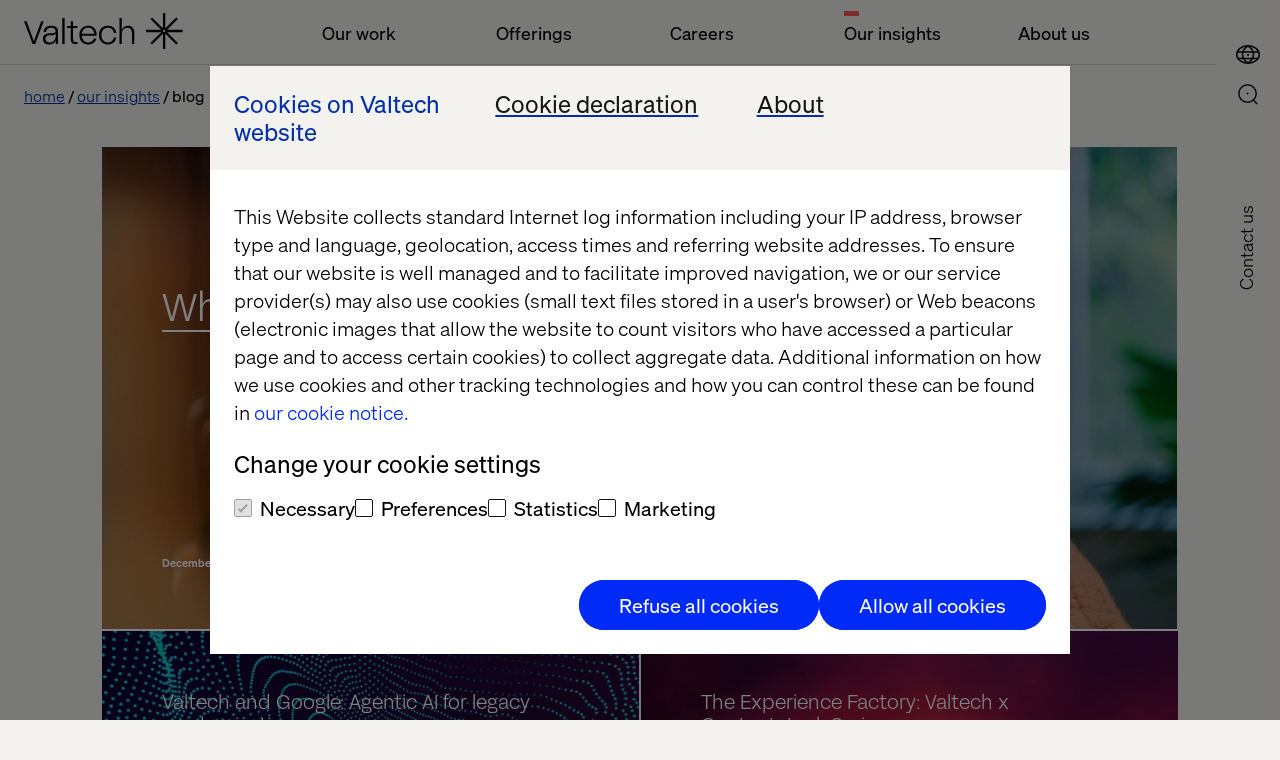

--- FILE ---
content_type: text/html; charset=utf-8
request_url: https://www.valtech.com/en-us/blog/
body_size: 10234
content:

            <!DOCTYPE html>
            <html class="theme-light-side" lang="en-US"
                  fr-sitekey="FCMJEIS93G857CVJ">
            <head>
                
<meta charset="UTF-8">
<title>Blog | Valtech</title>
<meta name="description" content="Our industry experts are driving the conversation in the digital field, here is what they are saying." />

<meta name="viewport" content="width=device-width, initial-scale=1, user-scalable=yes">
<meta http-equiv="x-ua-compatible" content="ie=edge">


<meta name='pageID' content='3181' />

<!-- Open Graph Tags -->
<meta property="og:title" content="Blog" />
<meta property="og:type" content="website" />
<meta property="og:url" content="/en-us/blog/" />
<meta property="og:description" content="Our industry experts are driving the conversation in the digital field, here is what they are saying." />
<meta property="og:site_name" content="valtech.com" />
<meta property="og:locale" content="en_US" />
<meta property="og:image" content="https://www.valtech.com/globalassets/00-global/02-images/site-settings/medium-abstract-motion-blur-background..jpg" />




    <meta property="article:language" content="" />



<!-- Twitter Summary Card -->
<meta name="twitter:card" content="summary_large_image">
<meta name="twitter:site" content="valtech.com">
<meta name="twitter:title" content="Blog">
<meta name="twitter:description" content="Our industry experts are driving the conversation in the digital field, here is what they are saying.">
<meta property="twitter:image" content="https://www.valtech.com/globalassets/00-global/02-images/site-settings/medium-abstract-motion-blur-background..jpg" />


<!-- Google Tag Manager -->
<script type="1e1fbeba5460b57ee36af17f-text/javascript">(function(w,d,s,l,i){w[l]=w[l]||[];w[l].push({'gtm.start':
        new Date().getTime(),event:'gtm.js'});var f=d.getElementsByTagName(s)[0],
        j=d.createElement(s),dl=l!='dataLayer'?'&l='+l:'';j.async=true;j.src=
        'https://tag.valtech.com/gtm.js?id='+i+dl;f.parentNode.insertBefore(j,f);
})(window,document,'script','dataLayer','GTM-WNBZ8QD');</script>
<!-- End Google Tag Manager -->
<!-- Robots -->
<meta name="robots" content="index,follow">

<!-- Canonical -->
<link rel="canonical" href="https://www.valtech.com/en-us/blog/" />

<!-- Alternate Href Language -->

    <link rel="alternate" hreflang="x-default" href="https://www.valtech.com/blog/" />


<!-- Favicons -->
<link rel="shortcut icon" type="image/x-icon" href="/public/dist/img/favicon/favicon.ico">
<link rel="apple-touch-icon" sizes="180x180" href="/public/dist/img/favicon/apple-touch-icon.png">
<link rel="icon" type="image/png" sizes="32x32" href="/public/dist/img/favicon/favicon-32x32.png">
<link rel="icon" type="image/png" sizes="16x16" href="/public/dist/img/favicon/favicon-16x16.png">
<link rel="mask-icon" href="/public/dist/img/favicon/safari-pinned-tab.svg" color="#000000">
<meta name="msapplication-TileColor" content="#000000">
<meta name="theme-color" content="#ffffff">

<!-- Preload webfonts -->
<link rel="preload" as="font" crossorigin="crossorigin" type="font/woff2" href="/public/dist/fonts/soehne-leicht.woff2" />
<link rel="preload" as="font" crossorigin="crossorigin" type="font/woff2" href="/public/dist/fonts/soehne-leicht-kursiv.woff2" />
<link rel="preload" as="font" crossorigin="crossorigin" type="font/woff2" href="/public/dist/fonts/soehne-halbfett.woff2" />
<link rel="preload" as="font" crossorigin="crossorigin" type="font/woff2" href="/public/dist/fonts/FFF-ValtechNeue-Light.woff2" />
<link rel="preload" as="font" crossorigin="crossorigin" type="font/woff2" href="/public/dist/fonts/FFF-ValtechNeue-Book.woff2" />

<script type="1e1fbeba5460b57ee36af17f-text/javascript">
    window.CookieBotPreCheckApi = '';
</script>

<!-- Styles -->
<link rel="stylesheet" href="/public/dist/css/main.css?version=2.2.1-fix_2468">

<script src="/public/dist/js/common.js?version=2.2.1-fix_2468" defer type="1e1fbeba5460b57ee36af17f-text/javascript"></script>

<!-- Scripts -->
<script data-cfasync="false" src="/public/dist/js/framework/react.production.min.js?version=2.2.1-fix_2468" defer></script>
<script data-cfasync="false" src="/public/dist/js/framework/react-dom.production.min.js?version=2.2.1-fix_2468" defer></script>
                    <script data-cfasync="false"
                            src="/public/dist/js/insights_overview.js?version=2.2.1-fix_2468"
                            defer></script>
               
            </head>
            <body class="">
            

            
            



            

<a id="skip-link" class="skip-link" href="#valtech-content">Skip to content</a>
<nav class="site-nav" aria-label="Main Navigation">
<div class="site-nav__menu-fixed">
    <div class="site-nav__menu js-fixed-menu-block">
        <div class="site-nav__menu-wrapper site-nav__menu__labels">
            <div class="site-nav__logo">
                <a href="/en-us/" class="site-nav__logo__link">
                    <svg
                        aria-labelledby="logo-title"
                        width="159"
                        height="36"
                        viewBox="0 0 159 36"
                        fill="none"
                        xmlns="http://www.w3.org/2000/svg"
                        role="img">
                            <title id="logo-title">Valtech, go back to homepage</title>
                        <desc>The Experience Innovation Company</desc>
                        <g clip-path="url(#clip0_338_12517)">
                            <path d="M158.456 16.8545H142.983L153.926 6.08073L152.28 4.46073L141.338 15.2345V0H139.011V15.2345L128.068 4.46073L126.423 6.08073L137.365 16.8545H121.892V19.1455H137.365L126.423 29.9193L128.068 31.5393L139.011 20.7655V36H141.338V20.7655L152.28 31.5393L153.926 29.9193L142.983 19.1455H158.456V16.8545ZM140.174 19.1455C139.533 19.1455 139.011 18.6316 139.011 18C139.011 17.3684 139.533 16.8545 140.174 16.8545C140.816 16.8545 141.338 17.3684 141.338 18C141.338 18.6316 140.816 19.1455 140.174 19.1455Z" fill="currentColor"/>
                            <path d="M19.7448 8.17871L11.1355 31.0878H8.64248L0 8.17871H2.55951L9.90562 28.3714L17.2185 8.17871H19.7448Z" fill="currentColor"/>
                            <path d="M27.1738 12.6987C22.5866 12.6987 19.8941 15.0551 19.6282 18.9169H21.955C22.2542 16.1678 24.2819 14.6951 27.1738 14.6951C29.833 14.6951 31.628 15.9387 31.628 18.0333C31.628 19.4733 30.664 20.3242 27.8053 20.3242H25.7444C21.3235 20.3242 18.9302 22.386 18.9302 25.8224C18.9302 29.5205 21.6226 31.4842 25.1794 31.4842C28.304 31.4842 30.9299 29.9133 31.8607 27.0333V31.0915H34.0545V31.0031V18.6224C34.0545 15.1533 31.8607 12.6987 27.1738 12.6987ZM31.7277 22.7133C31.7277 27.426 28.7028 29.5205 25.5782 29.5205C22.6199 29.5205 21.3567 27.6878 21.3567 25.8224C21.3567 24.0878 22.4869 22.2878 25.8109 22.2878H27.4065C29.8995 22.2878 31.2956 21.5351 31.6945 20.1933H31.7277V22.7133Z" fill="currentColor"/>
                            <path d="M38.293 4.90601H40.6198V31.0911H38.293V4.90601Z" fill="currentColor"/>
                            <path d="M49.0628 15.0514V25.9823C49.0628 27.9787 49.8939 29.1242 51.5891 29.1242H53.3841V31.0878H51.2567C48.2651 31.0878 46.736 29.386 46.736 26.2769V15.0514H43.0796V13.0878H46.736V8.17871H49.0628V13.0878H53.3841V15.0514H49.0628Z" fill="currentColor"/>
                            <path d="M72.5969 22.7746H57.8382C58.0709 26.9637 60.6304 29.4837 64.1539 29.4837C66.9461 29.4837 69.14 27.9128 69.971 25.5564H72.4307C71.6662 28.9928 68.4419 31.48 64.1539 31.48C58.9019 31.48 55.3452 27.7491 55.3452 22.0873C55.3452 16.4255 58.9684 12.6946 64.1539 12.6946C69.007 12.6946 72.5969 16.2619 72.5969 20.9746V22.7746ZM57.8382 20.7455H70.2369C69.971 17.2109 67.6441 14.6909 64.1539 14.6909C60.6637 14.6909 58.0709 17.3746 57.8382 20.7455Z" fill="currentColor"/>
                            <path d="M74.9238 22.0546C74.9238 16.5237 78.2811 12.6946 83.8987 12.6946C89.0177 12.6946 91.8432 15.9673 92.242 19.96H89.7823C89.5496 17.1455 87.4887 14.6909 83.8987 14.6909C79.8434 14.6909 77.3836 17.7346 77.3836 22.0546C77.3836 26.6037 80.209 29.4837 83.8987 29.4837C87.5884 29.4837 89.4499 26.8 89.7823 24.5746H92.242C91.7434 28.2073 88.8515 31.48 83.8987 31.48C78.547 31.48 74.9238 27.7491 74.9238 22.0546Z" fill="currentColor"/>
                            <path d="M95.4995 4.90601H97.8263V14.1351C97.8263 14.9533 97.8263 15.5751 97.7599 16.786H97.8263C98.7571 14.7896 100.685 12.6951 103.976 12.6951C107.898 12.6951 110.291 15.4442 110.291 19.7315V31.0878H107.965V20.026C107.965 16.4587 106.136 14.7242 103.477 14.7242C100.519 14.7242 97.8263 16.8842 97.8263 20.9424V31.0878H95.4995V4.90601Z" fill="currentColor"/>
                        </g>
                    </svg>
                </a>
            </div>
                <ul class="site-nav__menu__list">
                        <li class="site-nav__menu__item">
                            <button class="site-nav__menu__title " aria-controls="mainMenuDropdown"  aria-expanded="false">Our work</button>
                        </li>
                        <li class="site-nav__menu__item">
                            <button class="site-nav__menu__title " aria-controls="mainMenuDropdown"  aria-expanded="false">Offerings</button>
                        </li>
                        <li class="site-nav__menu__item">
                            <button class="site-nav__menu__title " aria-controls="mainMenuDropdown"  aria-expanded="false">Careers</button>
                        </li>
                        <li class="site-nav__menu__item">
                            <button class="site-nav__menu__title active" aria-controls="mainMenuDropdown" aria-current=true aria-expanded="false">Our insights</button>
                        </li>
                        <li class="site-nav__menu__item">
                            <button class="site-nav__menu__title " aria-controls="mainMenuDropdown"  aria-expanded="false">About us</button>
                        </li>
                </ul>
        </div>
    </div>
</div>
        
    <div class="site-nav__icons">
                    <a class="search-select mobile" aria-label="Go to Search page" href="/en-us/search/">
                        <div class="icon-search">
                            <svg>
                                <use xlink:href="/public/dist/img/img.svg#icon-search"></use>
                            </svg>
                        </div>
                    </a>
        
                <button type="button" class="location-select mobile"
                        data-lang="en"
                        aria-controls="siteNavLocations"
                        aria-expanded="false"
                        aria-label="Open Location Menu"
                        data-label-toggle="Close Location Menu">
                    <div class="icon-global">
                        <svg aria-hidden="true">
                            <use xlink:href="/public/dist/img/img.svg#icon-global"></use>
                        </svg>
                    </div>
                    <div class="icon-close">
                        <svg viewBox="0 0 24 24" aria-hidden="true">
                            <use xlink:href="/public/dist/img/img.svg#icon-close"></use>
                        </svg>
                    </div>
                </button>
        
        
                <button type="button"
                    role="button"
                    aria-label="Open Main Menu"
                    data-label-toggle="Close Main Menu"
                    class="icon-menu mobile"
                    aria-expanded="false"
                    aria-controls="mainMenuDropdown"
                >
                    <svg viewBox="0 0 24 24">
                        <g>
                            <rect class="icon-menu__line-top" width="100%" height="2" y="7"></rect>
                            <rect class="icon-menu__line-middle" width="100%" height="2" y="15"></rect>
                        </g>
                    </svg>
                </button>
                <button type="button" class="location-select desktop"
                    data-lang="en"
                    aria-controls="siteNavLocations"
                    aria-expanded="false"
                    aria-label="Open Location Menu"
                    data-label-toggle="Close Location Menu"
                >
                    <div class="icon-global">
                        <svg aria-hidden="true">
                            <use xlink:href="/public/dist/img/img.svg#icon-global"></use>
                        </svg>
                    </div>
                    <div class="icon-close">
                        <svg viewBox="0 0 24 24" aria-hidden="true">
                            <use xlink:href="/public/dist/img/img.svg#icon-close"></use>
                        </svg>
                    </div>
                </button>
        
                    <a class="search-select desktop" aria-label="Go to Search page" href="/en-us/search/">
                        <div class="icon-search">
                            <svg>
                                <use xlink:href="/public/dist/img/img.svg#icon-search"></use>
                            </svg>
                        </div>
                    </a>
        <div class="site-nav__overlay">
            <div class="site-nav__overlay__content-general">
                <!-- new  -->
                <div class="site-nav__menu__container">
                    <div class="site-nav__menu-wrapper">
                        <div class="site-nav__menu site-nav__menu__overview" aria-hidden="true" id="mainMenuDropdown">
                            <div class="site-nav__logo">
                                <a href="/en-us/" class="site-nav__logo__link">
                                    <svg aria-labelledby="logo-title-navigation"
                                         width="159"
                                         height="36"
                                         viewBox="0 0 159 36"
                                         fill="none"
                                         xmlns="http://www.w3.org/2000/svg"
                                         role="img">
                                            <title id="logo-title-navigation">Valtech, go back to homepage</title>
                                        <desc>The Experience Innovation Company</desc>
                                        <g clip-path="url(#clip0_338_12517)">
                                            <path d="M158.456 16.8545H142.983L153.926 6.08073L152.28 4.46073L141.338 15.2345V0H139.011V15.2345L128.068 4.46073L126.423 6.08073L137.365 16.8545H121.892V19.1455H137.365L126.423 29.9193L128.068 31.5393L139.011 20.7655V36H141.338V20.7655L152.28 31.5393L153.926 29.9193L142.983 19.1455H158.456V16.8545ZM140.174 19.1455C139.533 19.1455 139.011 18.6316 139.011 18C139.011 17.3684 139.533 16.8545 140.174 16.8545C140.816 16.8545 141.338 17.3684 141.338 18C141.338 18.6316 140.816 19.1455 140.174 19.1455Z" fill="currentColor"/>
                                            <path d="M19.7448 8.17871L11.1355 31.0878H8.64248L0 8.17871H2.55951L9.90562 28.3714L17.2185 8.17871H19.7448Z" fill="currentColor"/>
                                            <path d="M27.1738 12.6987C22.5866 12.6987 19.8941 15.0551 19.6282 18.9169H21.955C22.2542 16.1678 24.2819 14.6951 27.1738 14.6951C29.833 14.6951 31.628 15.9387 31.628 18.0333C31.628 19.4733 30.664 20.3242 27.8053 20.3242H25.7444C21.3235 20.3242 18.9302 22.386 18.9302 25.8224C18.9302 29.5205 21.6226 31.4842 25.1794 31.4842C28.304 31.4842 30.9299 29.9133 31.8607 27.0333V31.0915H34.0545V31.0031V18.6224C34.0545 15.1533 31.8607 12.6987 27.1738 12.6987ZM31.7277 22.7133C31.7277 27.426 28.7028 29.5205 25.5782 29.5205C22.6199 29.5205 21.3567 27.6878 21.3567 25.8224C21.3567 24.0878 22.4869 22.2878 25.8109 22.2878H27.4065C29.8995 22.2878 31.2956 21.5351 31.6945 20.1933H31.7277V22.7133Z" fill="currentColor"/>
                                            <path d="M38.293 4.90601H40.6198V31.0911H38.293V4.90601Z" fill="currentColor"/>
                                            <path d="M49.0628 15.0514V25.9823C49.0628 27.9787 49.8939 29.1242 51.5891 29.1242H53.3841V31.0878H51.2567C48.2651 31.0878 46.736 29.386 46.736 26.2769V15.0514H43.0796V13.0878H46.736V8.17871H49.0628V13.0878H53.3841V15.0514H49.0628Z" fill="currentColor"/>
                                            <path d="M72.5969 22.7746H57.8382C58.0709 26.9637 60.6304 29.4837 64.1539 29.4837C66.9461 29.4837 69.14 27.9128 69.971 25.5564H72.4307C71.6662 28.9928 68.4419 31.48 64.1539 31.48C58.9019 31.48 55.3452 27.7491 55.3452 22.0873C55.3452 16.4255 58.9684 12.6946 64.1539 12.6946C69.007 12.6946 72.5969 16.2619 72.5969 20.9746V22.7746ZM57.8382 20.7455H70.2369C69.971 17.2109 67.6441 14.6909 64.1539 14.6909C60.6637 14.6909 58.0709 17.3746 57.8382 20.7455Z" fill="currentColor"/>
                                            <path d="M74.9238 22.0546C74.9238 16.5237 78.2811 12.6946 83.8987 12.6946C89.0177 12.6946 91.8432 15.9673 92.242 19.96H89.7823C89.5496 17.1455 87.4887 14.6909 83.8987 14.6909C79.8434 14.6909 77.3836 17.7346 77.3836 22.0546C77.3836 26.6037 80.209 29.4837 83.8987 29.4837C87.5884 29.4837 89.4499 26.8 89.7823 24.5746H92.242C91.7434 28.2073 88.8515 31.48 83.8987 31.48C78.547 31.48 74.9238 27.7491 74.9238 22.0546Z" fill="currentColor"/>
                                            <path d="M95.4995 4.90601H97.8263V14.1351C97.8263 14.9533 97.8263 15.5751 97.7599 16.786H97.8263C98.7571 14.7896 100.685 12.6951 103.976 12.6951C107.898 12.6951 110.291 15.4442 110.291 19.7315V31.0878H107.965V20.026C107.965 16.4587 106.136 14.7242 103.477 14.7242C100.519 14.7242 97.8263 16.8842 97.8263 20.9424V31.0878H95.4995V4.90601Z" fill="currentColor"/>
                                        </g>
                                    </svg>
                                </a>
                            </div>
                                <ul class="site-nav__menu__list">
                                        <li class="site-nav__menu__item js-accordion">
                                            <button class="site-nav__menu__title site-nav__menu__title--button js-accordion-button "  aria-expanded="false" aria-controls="ourWork">
                                                Our work
                                                <svg>
                                                    <use xlink:href="/public/dist/img/img.svg#icon-arrow-down"></use>
                                                </svg>
                                            </button>

                                            <span tabindex="0" class="site-nav__menu__title js-accordion-button ">
                                                Our work
                                            </span>
                                            <ul class="site-nav__menu__sublist js-accordion-content" id="ourWork">
                                                    <li class="site-nav__menu__subitem ">
                                                        <a href="/en-us/work/" >Cases</a>
                                                    </li>
                                                    <li class="site-nav__menu__subitem ">
                                                        <a href="/en-us/industries/" >Industries</a>
                                                    </li>
                                                    <li class="site-nav__menu__subitem ">
                                                        <a href="/en-us/partners/" >Our Partners</a>
                                                    </li>
                                            </ul>
                                        </li>
                                        <li class="site-nav__menu__item js-accordion">
                                            <button class="site-nav__menu__title site-nav__menu__title--button js-accordion-button "  aria-expanded="false" aria-controls="offerings">
                                                Offerings
                                                <svg>
                                                    <use xlink:href="/public/dist/img/img.svg#icon-arrow-down"></use>
                                                </svg>
                                            </button>

                                            <span tabindex="0" class="site-nav__menu__title js-accordion-button ">
                                                Offerings
                                            </span>
                                            <ul class="site-nav__menu__sublist js-accordion-content" id="offerings">
                                                    <li class="site-nav__menu__subitem ">
                                                        <a href="/en-us/offerings/experience-elevation/" >Experience Elevation</a>
                                                    </li>
                                                    <li class="site-nav__menu__subitem ">
                                                        <a href="/en-us/offerings/commerce-acceleration/" >Commerce Acceleration</a>
                                                    </li>
                                                    <li class="site-nav__menu__subitem ">
                                                        <a href="/en-us/offerings/enterprise-transformation/" >Enterprise Transformation</a>
                                                    </li>
                                                    <li class="site-nav__menu__subitem ">
                                                        <a href="/en-us/offerings/marketing-creativity-performance/" >Marketing Creativity &amp; Performance</a>
                                                    </li>
                                                    <li class="site-nav__menu__subitem ">
                                                        <a href="/en-us/offerings/data-and-ai-revolution/" >Data &amp; AI Revolution</a>
                                                    </li>
                                            </ul>
                                        </li>
                                        <li class="site-nav__menu__item js-accordion">
                                            <button class="site-nav__menu__title site-nav__menu__title--button js-accordion-button "  aria-expanded="false" aria-controls="careers">
                                                Careers
                                                <svg>
                                                    <use xlink:href="/public/dist/img/img.svg#icon-arrow-down"></use>
                                                </svg>
                                            </button>

                                            <span tabindex="0" class="site-nav__menu__title js-accordion-button ">
                                                Careers
                                            </span>
                                            <ul class="site-nav__menu__sublist js-accordion-content" id="careers">
                                                    <li class="site-nav__menu__subitem ">
                                                        <a href="/en-us/career/joblist/" >Joblist</a>
                                                    </li>
                                                    <li class="site-nav__menu__subitem ">
                                                        <a href="/en-us/valtech-as-workplace/" >Valtech as workplace</a>
                                                    </li>
                                                    <li class="site-nav__menu__subitem ">
                                                        <a href="/en-us/diversity-inclusion/" >Diversity &amp; Inclusion</a>
                                                    </li>
                                            </ul>
                                        </li>
                                        <li class="site-nav__menu__item js-accordion">
                                            <button class="site-nav__menu__title site-nav__menu__title--button js-accordion-button active" aria-current=true aria-expanded="false" aria-controls="ourInsights">
                                                Our insights
                                                <svg>
                                                    <use xlink:href="/public/dist/img/img.svg#icon-arrow-down"></use>
                                                </svg>
                                            </button>

                                            <span tabindex="0" class="site-nav__menu__title js-accordion-button active">
                                                Our insights
                                            </span>
                                            <ul class="site-nav__menu__sublist js-accordion-content" id="ourInsights">
                                                    <li class="site-nav__menu__subitem ">
                                                        <a href="/en-us/podcasts/" >Podcasts</a>
                                                    </li>
                                                    <li class="site-nav__menu__subitem ">
                                                        <a href="/en-us/whitepapers/" >Whitepapers</a>
                                                    </li>
                                                    <li class="site-nav__menu__subitem ">
                                                        <a href="/en-us/content-hub/" >Content Hub</a>
                                                    </li>
                                                    <li class="site-nav__menu__subitem active">
                                                        <a href="/en-us/blog/" aria-current=true>Blog</a>
                                                    </li>
                                                    <li class="site-nav__menu__subitem ">
                                                        <a href="/en-us/events/" >Events</a>
                                                    </li>
                                                    <li class="site-nav__menu__subitem ">
                                                        <a href="/en-us/thread-magazine/" >Thread magazine</a>
                                                    </li>
                                            </ul>
                                        </li>
                                        <li class="site-nav__menu__item js-accordion">
                                            <button class="site-nav__menu__title site-nav__menu__title--button js-accordion-button "  aria-expanded="false" aria-controls="aboutUs">
                                                About us
                                                <svg>
                                                    <use xlink:href="/public/dist/img/img.svg#icon-arrow-down"></use>
                                                </svg>
                                            </button>

                                            <span tabindex="0" class="site-nav__menu__title js-accordion-button ">
                                                About us
                                            </span>
                                            <ul class="site-nav__menu__sublist js-accordion-content" id="aboutUs">
                                                    <li class="site-nav__menu__subitem ">
                                                        <a href="/en-us/newsroom/" >Newsroom</a>
                                                    </li>
                                                    <li class="site-nav__menu__subitem ">
                                                        <a href="/en-us/about/" >About</a>
                                                    </li>
                                                    <li class="site-nav__menu__subitem ">
                                                        <a href="/en-us/about/offices/" >Offices</a>
                                                    </li>
                                            </ul>
                                        </li>
                                </ul>
                        </div>
                    </div>
                </div>
                    <a href="/en-us/about/contact-us/keep-in-touch/" class="site-nav__contact-us-button">Contact Us</a>

                <!-- end new  -->
            </div>
            <div class="site-nav__overlay__content-location">
                <div class="site-nav__locations" id="siteNavLocations" aria-labelledby="siteNavLocationsTitle" aria-hidden="true">
                    <div class="site-nav__locations__container" role="region" aria-label="Scrollable container" tabindex="0">
                        <div class="site-nav__locations__title" id="siteNavLocationsTitle">
                            <span class="site-nav__locations__title-text">Select location or visit</span>
                            <a class="global-link site-nav__locations__global-link" data-lang="en" href="/">
                                <span>Valtech Global</span>
                            </a>
                        </div>
                        <div name="locations" class="site-nav__locations__areas">
                            <!-- foreach regions -->
                                <div class="site-nav__locations__region js-accordion">
                                    <button class="site-nav__locations__region__title site-nav__locations__region__title--button js-accordion-button " aria-expanded="false" aria-controls="europe">
                                        Europe
                                        <svg>
                                            <use xlink:href="/public/dist/img/img.svg#icon-arrow-down"></use>
                                        </svg>
                                    </button>
                                    <h2 class="site-nav__locations__region__title">
                                        Europe
                                    </h2>
                                    <div class="site-nav__locations__region__places js-accordion-content" id="europe">
                                        <ul>
                                                    <li class="site-nav__locations__region__places__item">
                                                        <a href="/" class="global-link">
                                                            <svg viewBox="0 0 21 15">
                                                                <use xlink:href=/public/dist/img/img.svg#icon-bg></use>
                                                            </svg>
                                                            <span>Bulgaria</span>
                                                        </a>
                                                    </li>
                                                    <li class="site-nav__locations__region__places__item">
                                                        <a href="/en-dk/" class="">
                                                            <svg viewBox="0 0 21 15">
                                                                <use xlink:href=/public/dist/img/img.svg#icon-dk></use>
                                                            </svg>
                                                            <span>Denmark</span>
                                                        </a>
                                                    </li>
                                                    <li class="site-nav__locations__region__places__item">
                                                        <a href="/fr-fr/" class="">
                                                            <svg viewBox="0 0 21 15">
                                                                <use xlink:href=/public/dist/img/img.svg#icon-fr></use>
                                                            </svg>
                                                            <span>France</span>
                                                        </a>
                                                    </li>
                                                    <li class="site-nav__locations__region__places__item">
                                                        <a href="/de-de/" class="">
                                                            <svg viewBox="0 0 21 15">
                                                                <use xlink:href=/public/dist/img/img.svg#icon-de></use>
                                                            </svg>
                                                            <span>Germany</span>
                                                        </a>
                                                    </li>
                                                    <li class="site-nav__locations__region__places__item">
                                                        <a href="/nl-nl/" class="">
                                                            <svg viewBox="0 0 21 15">
                                                                <use xlink:href=/public/dist/img/img.svg#icon-nl></use>
                                                            </svg>
                                                            <span>Netherlands</span>
                                                        </a>
                                                    </li>
                                                    <li class="site-nav__locations__region__places__item">
                                                        <a href="/" class="global-link">
                                                            <svg viewBox="0 0 21 15">
                                                                <use xlink:href=/public/dist/img/img.svg#icon-mk></use>
                                                            </svg>
                                                            <span>North Macedonia</span>
                                                        </a>
                                                    </li>
                                                    <li class="site-nav__locations__region__places__item">
                                                        <a href="/" class="global-link">
                                                            <svg viewBox="0 0 21 15">
                                                                <use xlink:href=/public/dist/img/img.svg#icon-pl></use>
                                                            </svg>
                                                            <span>Poland</span>
                                                        </a>
                                                    </li>
                                                    <li class="site-nav__locations__region__places__item">
                                                        <a href="/" class="global-link">
                                                            <svg viewBox="0 0 21 15">
                                                                <use xlink:href=/public/dist/img/img.svg#icon-pt></use>
                                                            </svg>
                                                            <span>Portugal</span>
                                                        </a>
                                                    </li>
                                                    <li class="site-nav__locations__region__places__item">
                                                        <a href="/" class="global-link">
                                                            <svg viewBox="0 0 21 15">
                                                                <use xlink:href=/public/dist/img/img.svg#icon-ro></use>
                                                            </svg>
                                                            <span>Romania</span>
                                                        </a>
                                                    </li>
                                                    <li class="site-nav__locations__region__places__item">
                                                        <a href="/es-es/" class="">
                                                            <svg viewBox="0 0 21 15">
                                                                <use xlink:href=/public/dist/img/img.svg#icon-es></use>
                                                            </svg>
                                                            <span>Spain</span>
                                                        </a>
                                                    </li>
                                                    <li class="site-nav__locations__region__places__item">
                                                        <a href="/sv-se/" class="">
                                                            <svg viewBox="0 0 21 15">
                                                                <use xlink:href=/public/dist/img/img.svg#icon-se></use>
                                                            </svg>
                                                            <span>Sweden</span>
                                                        </a>
                                                    </li>
                                                    <li class="site-nav__locations__region__places__item">
                                                        <a href="/en-ch/" class="">
                                                            <svg viewBox="0 0 21 15">
                                                                <use xlink:href=/public/dist/img/img.svg#icon-ch></use>
                                                            </svg>
                                                            <span>Switzerland</span>
                                                        </a>
                                                    </li>
                                                    <li class="site-nav__locations__region__places__item">
                                                        <a href="/" class="global-link">
                                                            <svg viewBox="0 0 21 15">
                                                                <use xlink:href=/public/dist/img/img.svg#icon-ua></use>
                                                            </svg>
                                                            <span>Ukraine</span>
                                                        </a>
                                                    </li>
                                                    <li class="site-nav__locations__region__places__item">
                                                        <a href="/en-gb/" class="">
                                                            <svg viewBox="0 0 21 15">
                                                                <use xlink:href=/public/dist/img/img.svg#icon-gb></use>
                                                            </svg>
                                                            <span>United Kingdom</span>
                                                        </a>
                                                    </li>
                                        </ul>
                                    </div>
                                </div>
                                <div class="site-nav__locations__region js-accordion">
                                    <button class="site-nav__locations__region__title site-nav__locations__region__title--button js-accordion-button " aria-expanded="false" aria-controls="northAmerica">
                                        North America
                                        <svg>
                                            <use xlink:href="/public/dist/img/img.svg#icon-arrow-down"></use>
                                        </svg>
                                    </button>
                                    <h2 class="site-nav__locations__region__title">
                                        North America
                                    </h2>
                                    <div class="site-nav__locations__region__places js-accordion-content" id="northAmerica">
                                        <ul>
                                                    <li class="site-nav__locations__region__places__item">
                                                        <a href="/en-ca/" class="">
                                                            <svg viewBox="0 0 21 15">
                                                                <use xlink:href=/public/dist/img/img.svg#icon-ca></use>
                                                            </svg>
                                                            <span>Canada</span>
                                                        </a>
                                                    </li>
                                                    <li class="site-nav__locations__region__places__item">
                                                        <a href="/en-us/" class="">
                                                            <svg viewBox="0 0 21 15">
                                                                <use xlink:href=/public/dist/img/img.svg#icon-us></use>
                                                            </svg>
                                                            <span>USA</span>
                                                        </a>
                                                    </li>
                                        </ul>
                                    </div>
                                </div>
                                <div class="site-nav__locations__region js-accordion">
                                    <button class="site-nav__locations__region__title site-nav__locations__region__title--button js-accordion-button " aria-expanded="false" aria-controls="latinAmerica">
                                        Latin America
                                        <svg>
                                            <use xlink:href="/public/dist/img/img.svg#icon-arrow-down"></use>
                                        </svg>
                                    </button>
                                    <h2 class="site-nav__locations__region__title">
                                        Latin America
                                    </h2>
                                    <div class="site-nav__locations__region__places js-accordion-content" id="latinAmerica">
                                        <ul>
                                                    <li class="site-nav__locations__region__places__item">
                                                        <a href="/es-ar/" class="">
                                                            <svg viewBox="0 0 21 15">
                                                                <use xlink:href=/public/dist/img/img.svg#icon-ar></use>
                                                            </svg>
                                                            <span>Argentina</span>
                                                        </a>
                                                    </li>
                                                    <li class="site-nav__locations__region__places__item">
                                                        <a href="/pt-br/" class="">
                                                            <svg viewBox="0 0 21 15">
                                                                <use xlink:href=/public/dist/img/img.svg#icon-br></use>
                                                            </svg>
                                                            <span>Brazil</span>
                                                        </a>
                                                    </li>
                                                    <li class="site-nav__locations__region__places__item">
                                                        <a href="/es-mx/" class="">
                                                            <svg viewBox="0 0 21 15">
                                                                <use xlink:href=/public/dist/img/img.svg#icon-mx></use>
                                                            </svg>
                                                            <span>Mexico</span>
                                                        </a>
                                                    </li>
                                        </ul>
                                    </div>
                                </div>
                                <div class="site-nav__locations__region js-accordion">
                                    <button class="site-nav__locations__region__title site-nav__locations__region__title--button js-accordion-button " aria-expanded="false" aria-controls="asiaPacific">
                                        Asia Pacific
                                        <svg>
                                            <use xlink:href="/public/dist/img/img.svg#icon-arrow-down"></use>
                                        </svg>
                                    </button>
                                    <h2 class="site-nav__locations__region__title">
                                        Asia Pacific
                                    </h2>
                                    <div class="site-nav__locations__region__places js-accordion-content" id="asiaPacific">
                                        <ul>
                                                    <li class="site-nav__locations__region__places__item">
                                                        <a href="/en-cn/" class="">
                                                            <svg viewBox="0 0 21 15">
                                                                <use xlink:href=/public/dist/img/img.svg#icon-cn></use>
                                                            </svg>
                                                            <span>China</span>
                                                        </a>
                                                    </li>
                                                    <li class="site-nav__locations__region__places__item">
                                                        <a href="/en-in/" class="">
                                                            <svg viewBox="0 0 21 15">
                                                                <use xlink:href=/public/dist/img/img.svg#icon-in></use>
                                                            </svg>
                                                            <span>India</span>
                                                        </a>
                                                    </li>
                                                    <li class="site-nav__locations__region__places__item">
                                                        <a href="/en-sg/" class="">
                                                            <svg viewBox="0 0 21 15">
                                                                <use xlink:href=/public/dist/img/img.svg#icon-sg></use>
                                                            </svg>
                                                            <span>Singapore</span>
                                                        </a>
                                                    </li>
                                        </ul>
                                    </div>
                                </div>
                            <!-- / foreach regions -->
                        </div>
                    </div>
                </div>
            </div>
        </div>
    </div>

<progress value="0" id="progressBar" class="hide"  aria-hidden="true" ></progress>
</nav>
            
    <div class="side-button">
        <a id="side-button" href="#contact-us-form" class="button">Contact us</a>
    </div>

            <div id="valtech-wrapper">
                <div class="valtech-container" data-namespace="light-side">
                    <main class="site-content" data-epi-type="content" id="valtech-content">
                            <div class="site-breadcrumbs">
        <div class="site-breadcrumbs__container">
            <nav aria-label="You are here" role="navigation" class="site-breadcrumbs__list" itemprop="breadcrumb" itemscope itemtype="http://schema.org/BreadcrumbList">
                <ul>
                        <li class="site-breadcrumbs__list__item" itemprop="itemListElement" itemscope itemtype="http://schema.org/ListItem">
                            <meta itemprop="position" content="1" />
                                    <a href="/en-us/" itemprop="url">Home</a>
                        </li>
                        <li class="site-breadcrumbs__list__item" itemprop="itemListElement" itemscope itemtype="http://schema.org/ListItem">
                            <meta itemprop="position" content="2" />
                                    <button type="button" itemprop="url">our insights</button>
                        </li>
                        <li class="site-breadcrumbs__list__item" itemprop="itemListElement" itemscope itemtype="http://schema.org/ListItem">
                            <meta itemprop="position" content="3" />
                                <span itemprop="item" aria-current="page" >Blog</span>
                        </li>
                </ul>
            </nav>
        </div>
    </div>

                        


<section class="insight-header">
        <div class="u-grid u-grid--default content-fluid-container">
            <div class="grid__column fr-row-1 fr-col-12 insight-primary">
                
<a class="masthead-insights" href="/en-us/blog/why-geo-is-the-next-frontier-in-digital-visibility/">
    <div class="masthead-insights__container reveal-box">
        <div class="masthead-insights__inner">
            <div class="masthead-insights__text masthead-insights__text--light">
                        <hgroup class="masthead-insights__hgroup">
                            <h2 class="masthead-insights__hgroup__title">Why GEO is the next frontier in digital visibility</h2>
                        </hgroup>

                <div class="masthead-insights__meta">
                            <span class="masthead-insights__meta__date">December 02, 2025</span>
                            <span class="masthead-insights__meta__tags">
                                        <span class="masthead-insights__meta__tag">Mobility</span>
                                        <span class="masthead-insights__meta__tag">Luxury</span>
                                        <span class="masthead-insights__meta__tag">Public Sector</span>
                                        <span class="masthead-insights__meta__tag">Financial Services</span>
                                        <span class="masthead-insights__meta__tag">CPG</span>
                                        <span class="masthead-insights__meta__tag">Travel and Hospitality</span>
                                        <span class="masthead-insights__meta__tag">Health</span>
                                        <span class="masthead-insights__meta__tag">Retail</span>
                                        <span class="masthead-insights__meta__tag">Data &amp; AI Revolution</span>
                            </span>
                </div>
            </div>
                <div class="masthead-insights__media">
                    <picture>
                        <source media="(orientation: portrait)" srcset="/globalassets/00-global/02-images/04-insights/2025-blog-posts/why-geo-is-the-next-frontier-in-digital-visibility/manifacturing-adobe-geo-blog-woman-focused-on-using-her-smartphone-indoors-valtech-navigation.png?width=940&amp;height=530&amp;rsampler=bicubic&amp;compand=true&amp;format=jpg,
                                               /globalassets/00-global/02-images/04-insights/2025-blog-posts/why-geo-is-the-next-frontier-in-digital-visibility/manifacturing-adobe-geo-blog-woman-focused-on-using-her-smartphone-indoors-valtech-navigation.png?width=1410&amp;height=795&amp;rsampler=bicubic&amp;compand=true&amp;format=jpg 1.5x">

                        <source media="(orientation: landscape)" srcset="/globalassets/00-global/02-images/04-insights/2025-blog-posts/why-geo-is-the-next-frontier-in-digital-visibility/manifacturing-adobe-geo-blog-woman-focused-on-using-her-smartphone-indoors-valtech-navigation.png?width=1600&amp;height=720&amp;rsampler=bicubic&amp;compand=true&amp;format=jpg,
                                                     /globalassets/00-global/02-images/04-insights/2025-blog-posts/why-geo-is-the-next-frontier-in-digital-visibility/manifacturing-adobe-geo-blog-woman-focused-on-using-her-smartphone-indoors-valtech-navigation.png?width=2400&amp;height=1080&amp;rsampler=bicubic&amp;compand=true&amp;format=jpg 1.5x">

                        <img src="/globalassets/00-global/02-images/04-insights/2025-blog-posts/why-geo-is-the-next-frontier-in-digital-visibility/manifacturing-adobe-geo-blog-woman-focused-on-using-her-smartphone-indoors-valtech-navigation.png?width=940&amp;height=530&amp;rsampler=bicubic&amp;compand=true&amp;format=jpg" srcset="/globalassets/00-global/02-images/04-insights/2025-blog-posts/why-geo-is-the-next-frontier-in-digital-visibility/manifacturing-adobe-geo-blog-woman-focused-on-using-her-smartphone-indoors-valtech-navigation.png?width=1410&amp;height=795&amp;rsampler=bicubic&amp;compand=true&amp;format=jpg 1.5x" alt="">
                    </picture>
                </div>
        </div>
    </div>
</a>
            </div>
        </div>
    <div class="u-grid u-grid--responsive-gap-2 content-fluid-container">
                <div class="grid__column fr-row-1 fr-col-6 insight-secondary">
                    
<a class="masthead-insights" href="/en-us/blog/agentic-ai-legacy-modernization/">
    <div class="masthead-insights__container reveal-box">
        <div class="masthead-insights__inner">
            <div class="masthead-insights__text masthead-insights__text--light">
                        <hgroup class="masthead-insights__hgroup">
                            <h2 class="masthead-insights__hgroup__title">Valtech and Google: Agentic AI for legacy modernization</h2>
                        </hgroup>

                <div class="masthead-insights__meta">
                            <span class="masthead-insights__meta__date">December 01, 2025</span>
                            <span class="masthead-insights__meta__tags">
                                        <span class="masthead-insights__meta__tag">Data &amp; AI Revolution</span>
                                        <span class="masthead-insights__meta__tag">Google</span>
                            </span>
                </div>
            </div>
                <div class="masthead-insights__media">
                    <picture>
                        <source media="(orientation: portrait)" srcset="/globalassets/00-global/02-images/04-insights/enabling-blocks/large-abstract-blue-wallpaper.jpg?width=940&amp;height=530&amp;rsampler=bicubic&amp;compand=true&amp;format=jpg,
                                               /globalassets/00-global/02-images/04-insights/enabling-blocks/large-abstract-blue-wallpaper.jpg?width=1410&amp;height=795&amp;rsampler=bicubic&amp;compand=true&amp;format=jpg 1.5x">

                        <source media="(orientation: landscape)" srcset="/globalassets/00-global/02-images/04-insights/enabling-blocks/large-abstract-blue-wallpaper.jpg?width=1600&amp;height=720&amp;rsampler=bicubic&amp;compand=true&amp;format=jpg,
                                                     /globalassets/00-global/02-images/04-insights/enabling-blocks/large-abstract-blue-wallpaper.jpg?width=2400&amp;height=1080&amp;rsampler=bicubic&amp;compand=true&amp;format=jpg 1.5x">

                        <img src="/globalassets/00-global/02-images/04-insights/enabling-blocks/large-abstract-blue-wallpaper.jpg?width=940&amp;height=530&amp;rsampler=bicubic&amp;compand=true&amp;format=jpg" srcset="/globalassets/00-global/02-images/04-insights/enabling-blocks/large-abstract-blue-wallpaper.jpg?width=1410&amp;height=795&amp;rsampler=bicubic&amp;compand=true&amp;format=jpg 1.5x" alt="">
                    </picture>
                </div>
        </div>
    </div>
</a>
                </div>
                <div class="grid__column fr-row-1 fr-col-6 insight-secondary">
                    
<a class="masthead-insights" href="/en-us/blog/the-experience-factory-episode-two/">
    <div class="masthead-insights__container reveal-box">
        <div class="masthead-insights__inner">
            <div class="masthead-insights__text masthead-insights__text--light">
                        <hgroup class="masthead-insights__hgroup">
                            <h2 class="masthead-insights__hgroup__title">The Experience Factory: Valtech x Contentstack Series</h2>
                        </hgroup>

                <div class="masthead-insights__meta">
                            <span class="masthead-insights__meta__date">November 25, 2025</span>
                            <span class="masthead-insights__meta__tags">
                                        <span class="masthead-insights__meta__tag">Commerce Acceleration</span>
                                        <span class="masthead-insights__meta__tag">Experience Elevation</span>
                                        <span class="masthead-insights__meta__tag">Data &amp; AI Revolution</span>
                                        <span class="masthead-insights__meta__tag">Marketing Creativity &amp; Performance</span>
                                        <span class="masthead-insights__meta__tag">Contentstack</span>
                            </span>
                </div>
            </div>
                <div class="masthead-insights__media">
                    <picture>
                        <source media="(orientation: portrait)" srcset="/contentassets/71ccbf531cb244d4a571840b25a5c775/tsk-6809---landing-page-header---cs-retail-series-episode-2.jpg?width=940&amp;height=530&amp;rsampler=bicubic&amp;compand=true&amp;format=jpg,
                                               /contentassets/71ccbf531cb244d4a571840b25a5c775/tsk-6809---landing-page-header---cs-retail-series-episode-2.jpg?width=1410&amp;height=795&amp;rsampler=bicubic&amp;compand=true&amp;format=jpg 1.5x">

                        <source media="(orientation: landscape)" srcset="/contentassets/71ccbf531cb244d4a571840b25a5c775/tsk-6809---landing-page-header---cs-retail-series-episode-2.jpg?width=1600&amp;height=720&amp;rsampler=bicubic&amp;compand=true&amp;format=jpg,
                                                     /contentassets/71ccbf531cb244d4a571840b25a5c775/tsk-6809---landing-page-header---cs-retail-series-episode-2.jpg?width=2400&amp;height=1080&amp;rsampler=bicubic&amp;compand=true&amp;format=jpg 1.5x">

                        <img src="/contentassets/71ccbf531cb244d4a571840b25a5c775/tsk-6809---landing-page-header---cs-retail-series-episode-2.jpg?width=940&amp;height=530&amp;rsampler=bicubic&amp;compand=true&amp;format=jpg" srcset="/contentassets/71ccbf531cb244d4a571840b25a5c775/tsk-6809---landing-page-header---cs-retail-series-episode-2.jpg?width=1410&amp;height=795&amp;rsampler=bicubic&amp;compand=true&amp;format=jpg 1.5x" alt="">
                    </picture>
                </div>
        </div>
    </div>
</a>
                </div>
    </div>
</section>


<react data-react-component-name="InsightsOverview" data-url="/categoryfilter/insights?id=3181&amp;language=en-US&amp;limit=10&amp;filterid=4835" data-button-label="load more" data-loading-label="" data-reset-label="" data-show-labels="False" data-find-out-more-button-label="find out more" data-default-industry-enabled="False" data-default-industry-title="" data-default-industry-label="" data-default-aboutus-enabled="False" data-default-service-title="" data-default-service-label="" data-default-service-enabled="False" data-default-aboutus-title="" data-default-aboutus-label="" data-default-platform-enabled="False" data-default-platform-title="" data-default-platform-label="" data-hint-title="" data-default-results-label="" data-close-filter-label="Close Modal" data-default-filter-values="[{&quot;text&quot;:&quot;All industry&quot;,&quot;title&quot;:&quot;All industry&quot;,&quot;value&quot;:&quot;industry&quot;,&quot;label&quot;:null,&quot;tags&quot;:[{&quot;value&quot;:&quot;392630&quot;,&quot;stringValue&quot;:&quot;agriculture&quot;,&quot;text&quot;:&quot;Agriculture&quot;},{&quot;value&quot;:&quot;483712&quot;,&quot;stringValue&quot;:&quot;automotive&quot;,&quot;text&quot;:&quot;Automotive&quot;},{&quot;value&quot;:&quot;483710&quot;,&quot;stringValue&quot;:&quot;commercial-vehicles&quot;,&quot;text&quot;:&quot;Commercial Vehicles&quot;},{&quot;value&quot;:&quot;483708&quot;,&quot;stringValue&quot;:&quot;connected-safety&quot;,&quot;text&quot;:&quot;Connected Safety&quot;},{&quot;value&quot;:&quot;387207&quot;,&quot;stringValue&quot;:&quot;cpg&quot;,&quot;text&quot;:&quot;CPG&quot;},{&quot;value&quot;:&quot;1714&quot;,&quot;stringValue&quot;:&quot;financial-services&quot;,&quot;text&quot;:&quot;Financial Services&quot;},{&quot;value&quot;:&quot;1713&quot;,&quot;stringValue&quot;:&quot;health&quot;,&quot;text&quot;:&quot;Health&quot;},{&quot;value&quot;:&quot;483704&quot;,&quot;stringValue&quot;:&quot;health-insurance&quot;,&quot;text&quot;:&quot;Health Insurance&quot;},{&quot;value&quot;:&quot;483706&quot;,&quot;stringValue&quot;:&quot;healthcare-providers&quot;,&quot;text&quot;:&quot;Healthcare Providers&quot;},{&quot;value&quot;:&quot;53746&quot;,&quot;stringValue&quot;:&quot;luxury&quot;,&quot;text&quot;:&quot;Luxury&quot;},{&quot;value&quot;:&quot;1716&quot;,&quot;stringValue&quot;:&quot;manufacturing&quot;,&quot;text&quot;:&quot;Manufacturing&quot;},{&quot;value&quot;:&quot;483703&quot;,&quot;stringValue&quot;:&quot;medical-devices-and-technology&quot;,&quot;text&quot;:&quot;Medical Devices and Technology&quot;},{&quot;value&quot;:&quot;1585&quot;,&quot;stringValue&quot;:&quot;mobility&quot;,&quot;text&quot;:&quot;Mobility&quot;},{&quot;value&quot;:&quot;483709&quot;,&quot;stringValue&quot;:&quot;mobility-industry-services&quot;,&quot;text&quot;:&quot;Mobility Industry Services&quot;},{&quot;value&quot;:&quot;396542&quot;,&quot;stringValue&quot;:&quot;new-space&quot;,&quot;text&quot;:&quot;New Space&quot;},{&quot;value&quot;:&quot;483705&quot;,&quot;stringValue&quot;:&quot;pharmaceutical&quot;,&quot;text&quot;:&quot;Pharmaceutical&quot;},{&quot;value&quot;:&quot;483711&quot;,&quot;stringValue&quot;:&quot;public-mobility&quot;,&quot;text&quot;:&quot;Public Mobility&quot;},{&quot;value&quot;:&quot;53904&quot;,&quot;stringValue&quot;:&quot;public-sector&quot;,&quot;text&quot;:&quot;Public Sector&quot;},{&quot;value&quot;:&quot;1588&quot;,&quot;stringValue&quot;:&quot;retail&quot;,&quot;text&quot;:&quot;Retail&quot;},{&quot;value&quot;:&quot;1586&quot;,&quot;stringValue&quot;:&quot;travel-and-hospitality&quot;,&quot;text&quot;:&quot;Travel and Hospitality&quot;}]},{&quot;text&quot;:&quot;All Offerings&quot;,&quot;title&quot;:&quot;All Offerings&quot;,&quot;value&quot;:&quot;offering&quot;,&quot;label&quot;:null,&quot;tags&quot;:[{&quot;value&quot;:&quot;337016&quot;,&quot;stringValue&quot;:&quot;commerce-acceleration&quot;,&quot;text&quot;:&quot;Commerce Acceleration&quot;},{&quot;value&quot;:&quot;1594&quot;,&quot;stringValue&quot;:&quot;connected-experiences&quot;,&quot;text&quot;:&quot;Connected Experiences&quot;},{&quot;value&quot;:&quot;1593&quot;,&quot;stringValue&quot;:&quot;cx-strategy&quot;,&quot;text&quot;:&quot;CX Strategy&quot;},{&quot;value&quot;:&quot;337228&quot;,&quot;stringValue&quot;:&quot;data-ai-revolution&quot;,&quot;text&quot;:&quot;Data &amp; AI Revolution&quot;},{&quot;value&quot;:&quot;24439&quot;,&quot;stringValue&quot;:&quot;enterprise-transformation&quot;,&quot;text&quot;:&quot;Enterprise Transformation&quot;},{&quot;value&quot;:&quot;1596&quot;,&quot;stringValue&quot;:&quot;experience-commerce-platforms&quot;,&quot;text&quot;:&quot;Experience &amp; Commerce Platforms&quot;}]},{&quot;text&quot;:&quot;All Technology&quot;,&quot;title&quot;:&quot;All Technology&quot;,&quot;value&quot;:&quot;platform&quot;,&quot;label&quot;:null,&quot;tags&quot;:[{&quot;value&quot;:&quot;1887&quot;,&quot;stringValue&quot;:&quot;adobe&quot;,&quot;text&quot;:&quot;Adobe&quot;},{&quot;value&quot;:&quot;328363&quot;,&quot;stringValue&quot;:&quot;akeneo&quot;,&quot;text&quot;:&quot;Akeneo&quot;},{&quot;value&quot;:&quot;323587&quot;,&quot;stringValue&quot;:&quot;amplience&quot;,&quot;text&quot;:&quot;Amplience&quot;},{&quot;value&quot;:&quot;323603&quot;,&quot;stringValue&quot;:&quot;aws&quot;,&quot;text&quot;:&quot;AWS&quot;},{&quot;value&quot;:&quot;323586&quot;,&quot;stringValue&quot;:&quot;bloomreach&quot;,&quot;text&quot;:&quot;Bloomreach&quot;},{&quot;value&quot;:&quot;1946&quot;,&quot;stringValue&quot;:&quot;commercetools&quot;,&quot;text&quot;:&quot;commercetools&quot;},{&quot;value&quot;:&quot;323601&quot;,&quot;stringValue&quot;:&quot;contentful&quot;,&quot;text&quot;:&quot;Contentful&quot;},{&quot;value&quot;:&quot;53022&quot;,&quot;stringValue&quot;:&quot;contentstack&quot;,&quot;text&quot;:&quot;Contentstack&quot;},{&quot;value&quot;:&quot;46929&quot;,&quot;stringValue&quot;:&quot;coveo&quot;,&quot;text&quot;:&quot;Coveo&quot;},{&quot;value&quot;:&quot;393752&quot;,&quot;stringValue&quot;:&quot;databricks&quot;,&quot;text&quot;:&quot;Databricks&quot;},{&quot;value&quot;:&quot;1590&quot;,&quot;stringValue&quot;:&quot;episerver&quot;,&quot;text&quot;:&quot;Episerver&quot;},{&quot;value&quot;:&quot;489428&quot;,&quot;stringValue&quot;:&quot;fluent-commerce&quot;,&quot;text&quot;:&quot;Fluent Commerce&quot;},{&quot;value&quot;:&quot;323588&quot;,&quot;stringValue&quot;:&quot;google&quot;,&quot;text&quot;:&quot;Google&quot;},{&quot;value&quot;:&quot;1711&quot;,&quot;stringValue&quot;:&quot;inriver&quot;,&quot;text&quot;:&quot;InRiver&quot;},{&quot;value&quot;:&quot;51068&quot;,&quot;stringValue&quot;:&quot;mach&quot;,&quot;text&quot;:&quot;MACH&quot;},{&quot;value&quot;:&quot;46930&quot;,&quot;stringValue&quot;:&quot;microsoft&quot;,&quot;text&quot;:&quot;Microsoft&quot;},{&quot;value&quot;:&quot;1592&quot;,&quot;stringValue&quot;:&quot;salesforce&quot;,&quot;text&quot;:&quot;Salesforce&quot;},{&quot;value&quot;:&quot;1591&quot;,&quot;stringValue&quot;:&quot;sap-cx&quot;,&quot;text&quot;:&quot;SAP CX&quot;},{&quot;value&quot;:&quot;1589&quot;,&quot;stringValue&quot;:&quot;sitecore&quot;,&quot;text&quot;:&quot;Sitecore&quot;},{&quot;value&quot;:&quot;323602&quot;,&quot;stringValue&quot;:&quot;siteimprove&quot;,&quot;text&quot;:&quot;Siteimprove&quot;},{&quot;value&quot;:&quot;129171&quot;,&quot;stringValue&quot;:&quot;vtex&quot;,&quot;text&quot;:&quot;VTEX&quot;}]},{&quot;text&quot;:&quot;All About us&quot;,&quot;title&quot;:&quot;All About us&quot;,&quot;value&quot;:&quot;aboutus&quot;,&quot;label&quot;:null,&quot;tags&quot;:[{&quot;value&quot;:&quot;458210&quot;,&quot;stringValue&quot;:&quot;analyst-coverage&quot;,&quot;text&quot;:&quot;Analyst coverage&quot;},{&quot;value&quot;:&quot;458208&quot;,&quot;stringValue&quot;:&quot;awards&quot;,&quot;text&quot;:&quot;Awards&quot;},{&quot;value&quot;:&quot;458207&quot;,&quot;stringValue&quot;:&quot;company-news&quot;,&quot;text&quot;:&quot;Company news&quot;},{&quot;value&quot;:&quot;246407&quot;,&quot;stringValue&quot;:&quot;csr&quot;,&quot;text&quot;:&quot;CSR&quot;},{&quot;value&quot;:&quot;240982&quot;,&quot;stringValue&quot;:&quot;diversity-inclusion&quot;,&quot;text&quot;:&quot;Diversity &amp; Inclusion&quot;},{&quot;value&quot;:&quot;448662&quot;,&quot;stringValue&quot;:&quot;experience-valtech&quot;,&quot;text&quot;:&quot;Experience Valtech&quot;},{&quot;value&quot;:&quot;458209&quot;,&quot;stringValue&quot;:&quot;partner-news&quot;,&quot;text&quot;:&quot;Partner news&quot;},{&quot;value&quot;:&quot;240999&quot;,&quot;stringValue&quot;:&quot;people-culture&quot;,&quot;text&quot;:&quot;People &amp; Culture&quot;},{&quot;value&quot;:&quot;240983&quot;,&quot;stringValue&quot;:&quot;sustainability&quot;,&quot;text&quot;:&quot;Sustainability&quot;},{&quot;value&quot;:&quot;396713&quot;,&quot;stringValue&quot;:&quot;thread&quot;,&quot;text&quot;:&quot;Thread&quot;}]}]">
</react>
                    </main>
                </div>
            </div>

<div class="contact-us-form" id="contact-us-form" >
    <div class="contact-us-form__container js-accordion">
        <div class="contact-us-form__column">
                <h2 class="contact-us-form__title" id="contact-us-form-title" tabindex="-1" aria-label="Let&#x2019;s connect">
                    Let&#x2019;s connect
                </h2>
                <button aria-controls="contact_us_container" aria-expanded="false" type="button" class="contact-us-form__accordion-button js-accordion-button">
                    Let&#x2019;s connect
                    <svg>
                        <use xlink:href=/public/dist/img/img.svg#icon-arrow-down></use>
                    </svg>
                </button>

                <div class="contact-us-form__content">
<p><span>Fill in your details and kickstart your transformation journey.<br /></span><br /><span>Should you need an alternative format and/or communication support to provide feedback please contact&nbsp;</span><a href="mailto:sheree.atcheson@valtech.com"><span style="text-decoration: underline;">Sheree Atcheson</span>.</a></p></div>

        </div>

        <div id="contact_us_container" class="contact-us-form__column contact-us-form__accordion-column js-accordion-content">
                <div class="marketo-form-block"
                    data-api-path="//go.valtech.com"
                    data-app-id="353-SAE-487"
                    data-form-id="3404">
                    <div class="marketo-form-block__container narrow">
                        <div class="dummyForm dummy">
                            <div class="dummyFormRow slide-fade-in">
                                <div class="dummyFormCol">
                                    <div class="input">
                                        <div class="dummy__text"></div>
                                    </div>
                                </div>
                                <div class="dummyFormCol">
                                    <div class="input">
                                        <div class="dummy__text"></div>
                                    </div>
                                </div>
                            </div>
                            <div class="dummyFormRow slide-fade-in">
                                <div class="dummyFormCol">
                                    <div class="input">
                                        <div class="dummy__text"></div>
                                    </div>
                                </div>
                                <div class="dummyFormCol">
                                    <div class="input">
                                        <div class="dummy__text"></div>
                                    </div>
                                </div>
                            </div>
                            <div class="dummyFormRow slide-fade-in">
                                <div class="dummyFormCol">
                                    <div class="input">
                                        <div class="dummy__text"></div>
                                    </div>
                                </div>
                                <div class="dummyFormCol">
                                    <div class="input">
                                        <div class="dummy__text"></div>
                                    </div>
                                </div>
                            </div>
                            <div class="dummyFormRow slide-fade-in">
                                <div class="dummyFormCol">
                                    <div class="input">
                                        <div class="dummy__text"></div>
                                    </div>
                                </div>
                            </div>
                            <div class="dummyFormRow slide-fade-in">
                                <div class="dummyFormCol">
                                    <div class="input">
                                        <div class="dummy__text"></div>
                                    </div>
                                </div>
                                <div class="dummyFormCol">
                                    <div class="input">
                                        <div class="dummy__text"></div>
                                    </div>
                                </div>
                            </div>
                            <div class="dummyFormRow slide-fade-in">
                                <div class="dummyFormCol">
                                    <div class="input">
                                        <div class="dummy__text"></div>
                                    </div>
                                </div>
                            </div>
                            <div class="dummyFormRow slide-fade-in">
                                <div class="dummyFormCol">
                                    <div class="dummyCheckboxList">
                                        <div class="control-checkbox">
                                            <div class="dummy__text"></div>
                                            <div class="indicator"></div>
                                        </div>
                                    </div>
                                </div>
                            </div>
                            <div class="dummyFormRow slide-fade-in">
                                <div class="dummyFormCol">
                                    <div class="dummyCheckboxList">
                                        <div class="control-checkbox">
                                            <div class="dummy__text"></div>
                                            <div class="indicator"></div>
                                        </div>
                                    </div>
                                </div>
                            </div>
                            <div class="dummyButtonRow slide-fade-in">
                                <div class="dummy__button"></div>
                            </div>
                        </div>
                    </div>
                </div>
        </div>
    </div>
</div>            

<footer class="site-footer">
    <div class="site-footer__container">
        <div class="site-footer__links">
            <div class="site-footer__column site-footer__brand">
                <div class="site-footer__brand-wrapper">
                    <div class="site-footer__brand-logo">
                        <svg width="159"
                             height="36"
                             viewBox="0 0 159 36"
                             fill="none"
                             xmlns="http://www.w3.org/2000/svg">
                            <title>Valtech Logo</title>
                            <g clip-path="url(#clip0_338_12517)">
                                <path d="M158.456 16.8545H142.983L153.926 6.08073L152.28 4.46073L141.338 15.2345V0H139.011V15.2345L128.068 4.46073L126.423 6.08073L137.365 16.8545H121.892V19.1455H137.365L126.423 29.9193L128.068 31.5393L139.011 20.7655V36H141.338V20.7655L152.28 31.5393L153.926 29.9193L142.983 19.1455H158.456V16.8545ZM140.174 19.1455C139.533 19.1455 139.011 18.6316 139.011 18C139.011 17.3684 139.533 16.8545 140.174 16.8545C140.816 16.8545 141.338 17.3684 141.338 18C141.338 18.6316 140.816 19.1455 140.174 19.1455Z" fill="currentColor"/>
                                <path d="M19.7448 8.17871L11.1355 31.0878H8.64248L0 8.17871H2.55951L9.90562 28.3714L17.2185 8.17871H19.7448Z" fill="currentColor"/>
                                <path d="M27.1738 12.6987C22.5866 12.6987 19.8941 15.0551 19.6282 18.9169H21.955C22.2542 16.1678 24.2819 14.6951 27.1738 14.6951C29.833 14.6951 31.628 15.9387 31.628 18.0333C31.628 19.4733 30.664 20.3242 27.8053 20.3242H25.7444C21.3235 20.3242 18.9302 22.386 18.9302 25.8224C18.9302 29.5205 21.6226 31.4842 25.1794 31.4842C28.304 31.4842 30.9299 29.9133 31.8607 27.0333V31.0915H34.0545V31.0031V18.6224C34.0545 15.1533 31.8607 12.6987 27.1738 12.6987ZM31.7277 22.7133C31.7277 27.426 28.7028 29.5205 25.5782 29.5205C22.6199 29.5205 21.3567 27.6878 21.3567 25.8224C21.3567 24.0878 22.4869 22.2878 25.8109 22.2878H27.4065C29.8995 22.2878 31.2956 21.5351 31.6945 20.1933H31.7277V22.7133Z" fill="currentColor"/>
                                <path d="M38.293 4.90601H40.6198V31.0911H38.293V4.90601Z" fill="currentColor"/>
                                <path d="M49.0628 15.0514V25.9823C49.0628 27.9787 49.8939 29.1242 51.5891 29.1242H53.3841V31.0878H51.2567C48.2651 31.0878 46.736 29.386 46.736 26.2769V15.0514H43.0796V13.0878H46.736V8.17871H49.0628V13.0878H53.3841V15.0514H49.0628Z" fill="currentColor"/>
                                <path d="M72.5969 22.7746H57.8382C58.0709 26.9637 60.6304 29.4837 64.1539 29.4837C66.9461 29.4837 69.14 27.9128 69.971 25.5564H72.4307C71.6662 28.9928 68.4419 31.48 64.1539 31.48C58.9019 31.48 55.3452 27.7491 55.3452 22.0873C55.3452 16.4255 58.9684 12.6946 64.1539 12.6946C69.007 12.6946 72.5969 16.2619 72.5969 20.9746V22.7746ZM57.8382 20.7455H70.2369C69.971 17.2109 67.6441 14.6909 64.1539 14.6909C60.6637 14.6909 58.0709 17.3746 57.8382 20.7455Z" fill="currentColor"/>
                                <path d="M74.9238 22.0546C74.9238 16.5237 78.2811 12.6946 83.8987 12.6946C89.0177 12.6946 91.8432 15.9673 92.242 19.96H89.7823C89.5496 17.1455 87.4887 14.6909 83.8987 14.6909C79.8434 14.6909 77.3836 17.7346 77.3836 22.0546C77.3836 26.6037 80.209 29.4837 83.8987 29.4837C87.5884 29.4837 89.4499 26.8 89.7823 24.5746H92.242C91.7434 28.2073 88.8515 31.48 83.8987 31.48C78.547 31.48 74.9238 27.7491 74.9238 22.0546Z" fill="currentColor"/>
                                <path d="M95.4995 4.90601H97.8263V14.1351C97.8263 14.9533 97.8263 15.5751 97.7599 16.786H97.8263C98.7571 14.7896 100.685 12.6951 103.976 12.6951C107.898 12.6951 110.291 15.4442 110.291 19.7315V31.0878H107.965V20.026C107.965 16.4587 106.136 14.7242 103.477 14.7242C100.519 14.7242 97.8263 16.8842 97.8263 20.9424V31.0878H95.4995V4.90601Z" fill="currentColor"/>
                            </g>
                        </svg>
                    </div>
                </div>
            </div>
            <div class="site-footer__column site-footer__nav">
                <nav class="site-footer__nav-wrapper">
                        <ul>
                                <li class="site-footer__nav-link">
                                    <a href="/en-us/">Home</a>
                                </li>
                                <li class="site-footer__nav-link">
                                    <a href="/en-us/about/">About</a>
                                </li>
                                <li class="site-footer__nav-link">
                                    <a href="/en-us/about/offices/">Offices</a>
                                </li>
                                <li class="site-footer__nav-link">
                                    <a href="/en-us/career/">Who We Are</a>
                                </li>
                        </ul>
                </nav>
            </div>
                <div class="site-footer__column site-footer__stamp">
                    <nav class="site-footer__stamp-wrapper">
                        <a href=https://www.cdp.net/en title="Sustainability stamp link" target="_blank">
                            <picture>
                                <img srcset="/globalassets/00-global/01-blocks/12-icon-items/cdp_discloser_2023_stamp.jpg?width=128&amp;height=128&amp;rsampler=bicubic&amp;compand=true&amp;format=jpg"
                                     alt="Sustainability stamp"
                                     loading="lazy"/>
                            </picture>
                        </a>
                    </nav>
                </div>
        </div>
        <div class="site-footer__menu">
                <ul class="site-footer__menu__list">
                        <li>
                            <a href="/en-us/privacy-notice/">Privacy Notice</a>
                        </li>
                        <li>
                            <a href="/en-us/cookie-statement/">Cookie Statement</a>
                        </li>
                        <li>
                            <a href="/en-us/legal-notices/">Legal notices</a>
                        </li>
                        <li>
                            <a href="/en-us/about/accessibility/">Accessibility</a>
                        </li>
                        <li>
                            <a href="/en-us/about/stay-in-touch/">Stay in touch</a>
                        </li>
                        <li>
                            <a class="cookiebot-reset" href="#">Change Cookie Settings</a>
                        </li>
                </ul>
                <ul class="site-footer__social">
                        <li>
                            <a href="https://www.linkedin.com/company/valtech" title="LinkedIn" target="_blank">
                                <svg>
                                    <use href=/public/dist/img/img.svg#icon-linkedin></use>
                                </svg>
                            </a>
                        </li>
                        <li>
                            <a href="https://www.youtube.com/c/ValtechOfficial" title="YouTube" target="_blank">
                                <svg>
                                    <use href=/public/dist/img/img.svg#icon-youtube></use>
                                </svg>
                            </a>
                        </li>
                        <li>
                            <a href="https://www.instagram.com/valtech_global/" title="Instagram" target="_blank">
                                <svg>
                                    <use href=/public/dist/img/img.svg#icon-instagram></use>
                                </svg>
                            </a>
                        </li>
                        <li>
                            <a href="https://podcasts.apple.com/us/podcast/valtech-caf&#xE9;/id1497951359" title="Apple Podcasts" target="_blank">
                                <svg>
                                    <use href=/public/dist/img/img.svg#icon-apple-podcasts></use>
                                </svg>
                            </a>
                        </li>
                        <li>
                            <a href="https://soundcloud.com/valtechcafe" title="Sound Cloud" target="_blank">
                                <svg>
                                    <use href=/public/dist/img/img.svg#icon-sound-cloud></use>
                                </svg>
                            </a>
                        </li>
                        <li>
                            <a href="https://open.spotify.com/show/7oRV0j7kQvkSOCgiy1t7P5" title="Spotify" target="_blank">
                                <svg>
                                    <use href=/public/dist/img/img.svg#icon-spotify></use>
                                </svg>
                            </a>
                        </li>
                </ul>
        </div>
    </div>
</footer>
            <svg class="site-slope site-slope--bottom" viewBox="0 0 1920 1080" preserveAspectRatio="xMidYMid slice">
    <polygon fill="#002FA7" points="1920,0 0,0 0,0 1920,0" />
</svg>
<svg class="site-slope site-slope--top" viewBox="0 0 1920 1080" preserveAspectRatio="xMidYMid slice">
    <polygon fill="currentColor" points="1920,0 0,0 0,0 1920,0" />
</svg>

<svg class="site-slope site-slope--left" viewBox="0 0 1920 1080" preserveAspectRatio="xMidYMid slice">
    <polygon fill="currentColor" points="0,1080 0,1080 0,0 0,0" />
</svg>

            
    <script type="1e1fbeba5460b57ee36af17f-text/javascript">
        dataLayer.push({
            'pageCategory': 'InSightsPage',
            'businessUnit': 'en-US',
        });
    </script>

            
        <div class="modal micromodal-slide modal-redirect" id="modal-redirect-5b61154d-c197-464d-a238-aeaaac83ea4c" data-url="revonic.com" aria-hidden="true">
            <div class="modal__overlay" tabindex="-1">
                <div class="modal__container" role="dialog" aria-modal="true" aria-labelledby="modal-revonic-title">
                        <header class="modal__header">
                            <h3 id="modal-revonic-title">Revonic is now a part of the Valtech family</h3>
                        </header>
                        <main class="modal__content" id="modal-revonic-content">
                            <p class="modal__content__title">In 5 seconds you will be redirected to valtech.com automatically</p>
                        </main>
                    <div class="modal__footer">
                        <button class="button button--secondary" aria-label="Close modal" data-micromodal-close>enter valtech.com</button>
                    </div>
                </div>
            </div>
        </div>
        <div class="modal micromodal-slide modal-redirect" id="modal-redirect-f9adf1df-48b0-4ff8-880a-5301454c2046" data-url="www.evident.nl" aria-hidden="true">
            <div class="modal__overlay" tabindex="-1">
                <div class="modal__container" role="dialog" aria-modal="true" aria-labelledby="modal-revonic-title">
                        <header class="modal__header">
                            <h3 id="modal-revonic-title">Evident is now a part of the Valtech family</h3>
                        </header>
                        <main class="modal__content" id="modal-revonic-content">
                            <p class="modal__content__title">In 5 seconds you will be redirected to valtech.com automatically</p>
                        </main>
                    <div class="modal__footer">
                        <button class="button button--secondary" aria-label="Close modal" data-micromodal-close>enter valtech.com</button>
                    </div>
                </div>
            </div>
        </div>
        <div class="modal micromodal-slide modal-redirect" id="modal-redirect-54ae94ba-5625-4fe3-9b7b-f7c9b5e2c287" data-url="www.berndtgroup.net" aria-hidden="true">
            <div class="modal__overlay" tabindex="-1">
                <div class="modal__container" role="dialog" aria-modal="true" aria-labelledby="modal-revonic-title">
                        <header class="modal__header">
                            <h3 id="modal-revonic-title">The Berndt Group is now a part of the Valtech family</h3>
                        </header>
                        <main class="modal__content" id="modal-revonic-content">
                            <p class="modal__content__title">In 5 seconds you will be redirected to valtech.com automatically</p>
                        </main>
                    <div class="modal__footer">
                        <button class="button button--secondary" aria-label="Close modal" data-micromodal-close>enter valtech.com</button>
                    </div>
                </div>
            </div>
        </div>
        <div class="modal micromodal-slide modal-redirect" id="modal-redirect-6a82b19b-c7f5-48f1-9b7a-dd757b0b5477" data-url="www.appsolutely.nl" aria-hidden="true">
            <div class="modal__overlay" tabindex="-1">
                <div class="modal__container" role="dialog" aria-modal="true" aria-labelledby="modal-revonic-title">
                        <header class="modal__header">
                            <h3 id="modal-revonic-title">Appsolutely is now a part of the Valtech family</h3>
                        </header>
                        <main class="modal__content" id="modal-revonic-content">
                            <p class="modal__content__title">In 5 seconds you will be redirected to valtech.com automatically</p>
                        </main>
                    <div class="modal__footer">
                        <button class="button button--secondary" aria-label="Close modal" data-micromodal-close>enter valtech.com</button>
                    </div>
                </div>
            </div>
        </div>

            <foreignObject><script src="/cdn-cgi/scripts/7d0fa10a/cloudflare-static/rocket-loader.min.js" data-cf-settings="1e1fbeba5460b57ee36af17f-|49" defer></script></foreignObject><script defer src="https://static.cloudflareinsights.com/beacon.min.js/vcd15cbe7772f49c399c6a5babf22c1241717689176015" integrity="sha512-ZpsOmlRQV6y907TI0dKBHq9Md29nnaEIPlkf84rnaERnq6zvWvPUqr2ft8M1aS28oN72PdrCzSjY4U6VaAw1EQ==" data-cf-beacon='{"version":"2024.11.0","token":"3fdffa0ca2e04cee83813f2845ab261b","server_timing":{"name":{"cfCacheStatus":true,"cfEdge":true,"cfExtPri":true,"cfL4":true,"cfOrigin":true,"cfSpeedBrain":true},"location_startswith":null}}' crossorigin="anonymous"></script>
</body>
            </html>


--- FILE ---
content_type: text/javascript
request_url: https://www.valtech.com/public/dist/js/insights_overview.js?version=2.2.1-fix_2468
body_size: 74769
content:
/*! For license information please see insights_overview.js.LICENSE.txt */
(()=>{var t={579:(t,e,n)=>{var r=n(3738).default;t.exports=function(t){if(null!=t){var e=t["function"==typeof Symbol&&Symbol.iterator||"@@iterator"],n=0;if(e)return e.call(t);if("function"==typeof t.next)return t;if(!isNaN(t.length))return{next:function(){return t&&n>=t.length&&(t=void 0),{value:t&&t[n++],done:!t}}}}throw new TypeError(r(t)+" is not iterable")},t.exports.__esModule=!0,t.exports.default=t.exports},887:(t,e,n)=>{var r=n(6993),i=n(1791);t.exports=function(t,e,n,o,a){return new i(r().w(t,e,n,o),a||Promise)},t.exports.__esModule=!0,t.exports.default=t.exports},1791:(t,e,n)=>{var r=n(5172),i=n(5546);t.exports=function t(e,n){function o(t,i,a,s){try{var l=e[t](i),u=l.value;return u instanceof r?n.resolve(u.v).then(function(t){o("next",t,a,s)},function(t){o("throw",t,a,s)}):n.resolve(u).then(function(t){l.value=t,a(l)},function(t){return o("throw",t,a,s)})}catch(t){s(t)}}var a;this.next||(i(t.prototype),i(t.prototype,"function"==typeof Symbol&&Symbol.asyncIterator||"@asyncIterator",function(){return this})),i(this,"_invoke",function(t,e,r){function i(){return new n(function(e,n){o(t,r,e,n)})}return a=a?a.then(i,i):i()},!0)},t.exports.__esModule=!0,t.exports.default=t.exports},2833:t=>{t.exports=function(t,e,n,r){var i=n?n.call(r,t,e):void 0;if(void 0!==i)return!!i;if(t===e)return!0;if("object"!=typeof t||!t||"object"!=typeof e||!e)return!1;var o=Object.keys(t),a=Object.keys(e);if(o.length!==a.length)return!1;for(var s=Object.prototype.hasOwnProperty.bind(e),l=0;l<o.length;l++){var u=o[l];if(!s(u))return!1;var c=t[u],f=e[u];if(!1===(i=n?n.call(r,c,f,u):void 0)||void 0===i&&c!==f)return!1}return!0}},3738:t=>{function e(n){return t.exports=e="function"==typeof Symbol&&"symbol"==typeof Symbol.iterator?function(t){return typeof t}:function(t){return t&&"function"==typeof Symbol&&t.constructor===Symbol&&t!==Symbol.prototype?"symbol":typeof t},t.exports.__esModule=!0,t.exports.default=t.exports,e(n)}t.exports=e,t.exports.__esModule=!0,t.exports.default=t.exports},4373:t=>{t.exports=function(t){var e=Object(t),n=[];for(var r in e)n.unshift(r);return function t(){for(;n.length;)if((r=n.pop())in e)return t.value=r,t.done=!1,t;return t.done=!0,t}},t.exports.__esModule=!0,t.exports.default=t.exports},4633:(t,e,n)=>{var r=n(5172),i=n(6993),o=n(5869),a=n(887),s=n(1791),l=n(4373),u=n(579);function c(){"use strict";var e=i(),n=e.m(c),f=(Object.getPrototypeOf?Object.getPrototypeOf(n):n.__proto__).constructor;function d(t){var e="function"==typeof t&&t.constructor;return!!e&&(e===f||"GeneratorFunction"===(e.displayName||e.name))}var p={throw:1,return:2,break:3,continue:3};function h(t){var e,n;return function(r){e||(e={stop:function(){return n(r.a,2)},catch:function(){return r.v},abrupt:function(t,e){return n(r.a,p[t],e)},delegateYield:function(t,i,o){return e.resultName=i,n(r.d,u(t),o)},finish:function(t){return n(r.f,t)}},n=function(t,n,i){r.p=e.prev,r.n=e.next;try{return t(n,i)}finally{e.next=r.n}}),e.resultName&&(e[e.resultName]=r.v,e.resultName=void 0),e.sent=r.v,e.next=r.n;try{return t.call(this,e)}finally{r.p=e.prev,r.n=e.next}}}return(t.exports=c=function(){return{wrap:function(t,n,r,i){return e.w(h(t),n,r,i&&i.reverse())},isGeneratorFunction:d,mark:e.m,awrap:function(t,e){return new r(t,e)},AsyncIterator:s,async:function(t,e,n,r,i){return(d(e)?a:o)(h(t),e,n,r,i)},keys:l,values:u}},t.exports.__esModule=!0,t.exports.default=t.exports)()}t.exports=c,t.exports.__esModule=!0,t.exports.default=t.exports},4756:(t,e,n)=>{var r=n(4633)();t.exports=r;try{regeneratorRuntime=r}catch(t){"object"==typeof globalThis?globalThis.regeneratorRuntime=r:Function("r","regeneratorRuntime = r")(r)}},5172:t=>{t.exports=function(t,e){this.v=t,this.k=e},t.exports.__esModule=!0,t.exports.default=t.exports},5206:t=>{"use strict";t.exports=ReactDOM},5338:(t,e,n)=>{"use strict";var r=n(5206);e.createRoot=r.createRoot,r.hydrateRoot},5546:t=>{function e(n,r,i,o){var a=Object.defineProperty;try{a({},"",{})}catch(n){a=0}t.exports=e=function(t,n,r,i){function o(n,r){e(t,n,function(t){return this._invoke(n,r,t)})}n?a?a(t,n,{value:r,enumerable:!i,configurable:!i,writable:!i}):t[n]=r:(o("next",0),o("throw",1),o("return",2))},t.exports.__esModule=!0,t.exports.default=t.exports,e(n,r,i,o)}t.exports=e,t.exports.__esModule=!0,t.exports.default=t.exports},5869:(t,e,n)=>{var r=n(887);t.exports=function(t,e,n,i,o){var a=r(t,e,n,i,o);return a.next().then(function(t){return t.done?t.value:a.next()})},t.exports.__esModule=!0,t.exports.default=t.exports},6993:(t,e,n)=>{var r=n(5546);function i(){var e,n,o="function"==typeof Symbol?Symbol:{},a=o.iterator||"@@iterator",s=o.toStringTag||"@@toStringTag";function l(t,i,o,a){var s=i&&i.prototype instanceof c?i:c,l=Object.create(s.prototype);return r(l,"_invoke",function(t,r,i){var o,a,s,l=0,c=i||[],f=!1,d={p:0,n:0,v:e,a:p,f:p.bind(e,4),d:function(t,n){return o=t,a=0,s=e,d.n=n,u}};function p(t,r){for(a=t,s=r,n=0;!f&&l&&!i&&n<c.length;n++){var i,o=c[n],p=d.p,h=o[2];t>3?(i=h===r)&&(s=o[(a=o[4])?5:(a=3,3)],o[4]=o[5]=e):o[0]<=p&&((i=t<2&&p<o[1])?(a=0,d.v=r,d.n=o[1]):p<h&&(i=t<3||o[0]>r||r>h)&&(o[4]=t,o[5]=r,d.n=h,a=0))}if(i||t>1)return u;throw f=!0,r}return function(i,c,h){if(l>1)throw TypeError("Generator is already running");for(f&&1===c&&p(c,h),a=c,s=h;(n=a<2?e:s)||!f;){o||(a?a<3?(a>1&&(d.n=-1),p(a,s)):d.n=s:d.v=s);try{if(l=2,o){if(a||(i="next"),n=o[i]){if(!(n=n.call(o,s)))throw TypeError("iterator result is not an object");if(!n.done)return n;s=n.value,a<2&&(a=0)}else 1===a&&(n=o.return)&&n.call(o),a<2&&(s=TypeError("The iterator does not provide a '"+i+"' method"),a=1);o=e}else if((n=(f=d.n<0)?s:t.call(r,d))!==u)break}catch(t){o=e,a=1,s=t}finally{l=1}}return{value:n,done:f}}}(t,o,a),!0),l}var u={};function c(){}function f(){}function d(){}n=Object.getPrototypeOf;var p=[][a]?n(n([][a]())):(r(n={},a,function(){return this}),n),h=d.prototype=c.prototype=Object.create(p);function m(t){return Object.setPrototypeOf?Object.setPrototypeOf(t,d):(t.__proto__=d,r(t,s,"GeneratorFunction")),t.prototype=Object.create(h),t}return f.prototype=d,r(h,"constructor",d),r(d,"constructor",f),f.displayName="GeneratorFunction",r(d,s,"GeneratorFunction"),r(h),r(h,s,"Generator"),r(h,a,function(){return this}),r(h,"toString",function(){return"[object Generator]"}),(t.exports=i=function(){return{w:l,m}},t.exports.__esModule=!0,t.exports.default=t.exports)()}t.exports=i,t.exports.__esModule=!0,t.exports.default=t.exports}},e={};function n(r){var i=e[r];if(void 0!==i)return i.exports;var o=e[r]={exports:{}};return t[r](o,o.exports,n),o.exports}n.n=t=>{var e=t&&t.__esModule?()=>t.default:()=>t;return n.d(e,{a:e}),e},n.d=(t,e)=>{for(var r in e)n.o(e,r)&&!n.o(t,r)&&Object.defineProperty(t,r,{enumerable:!0,get:e[r]})},n.o=(t,e)=>Object.prototype.hasOwnProperty.call(t,e),n.r=t=>{"undefined"!=typeof Symbol&&Symbol.toStringTag&&Object.defineProperty(t,Symbol.toStringTag,{value:"Module"}),Object.defineProperty(t,"__esModule",{value:!0})},n.nc=void 0,(()=>{"use strict";var t={};n.r(t),n.d(t,{exclude:()=>Ll,extract:()=>Cl,parse:()=>Al,parseUrl:()=>jl,pick:()=>Fl,stringify:()=>Pl,stringifyUrl:()=>Ml});var e={};function r(t,e){return e||(e=t.slice(0)),Object.freeze(Object.defineProperties(t,{raw:{value:Object.freeze(e)}}))}n.r(e),n.d(e,{hasBrowserEnv:()=>Yu,hasStandardBrowserEnv:()=>Ju,hasStandardBrowserWebWorkerEnv:()=>Qu,navigator:()=>Ku,origin:()=>Zu});const i=React;var o=n.n(i),a=n(5338);var s=function(){return s=Object.assign||function(t){for(var e,n=1,r=arguments.length;n<r;n++)for(var i in e=arguments[n])Object.prototype.hasOwnProperty.call(e,i)&&(t[i]=e[i]);return t},s.apply(this,arguments)};Object.create;function l(t,e,n){if(n||2===arguments.length)for(var r,i=0,o=e.length;i<o;i++)!r&&i in e||(r||(r=Array.prototype.slice.call(e,0,i)),r[i]=e[i]);return t.concat(r||Array.prototype.slice.call(e))}Object.create;"function"==typeof SuppressedError&&SuppressedError;var u=n(2833),c=n.n(u),f="-ms-",d="-moz-",p="-webkit-",h="comm",m="rule",g="decl",v="@keyframes",y=Math.abs,b=String.fromCharCode,_=Object.assign;function w(t){return t.trim()}function x(t,e){return(t=e.exec(t))?t[0]:t}function O(t,e,n){return t.replace(e,n)}function T(t,e,n){return t.indexOf(e,n)}function S(t,e){return 0|t.charCodeAt(e)}function k(t,e,n){return t.slice(e,n)}function E(t){return t.length}function R(t){return t.length}function C(t,e){return e.push(t),t}function A(t,e){return t.filter(function(t){return!x(t,e)})}var P=1,j=1,M=0,F=0,L=0,N="";function D(t,e,n,r,i,o,a,s){return{value:t,root:e,parent:n,type:r,props:i,children:o,line:P,column:j,length:a,return:"",siblings:s}}function I(t,e){return _(D("",null,null,"",null,null,0,t.siblings),t,{length:-t.length},e)}function z(t){for(;t.root;)t=I(t.root,{children:[t]});C(t,t.siblings)}function B(){return L=F>0?S(N,--F):0,j--,10===L&&(j=1,P--),L}function U(){return L=F<M?S(N,F++):0,j++,10===L&&(j=1,P++),L}function q(){return S(N,F)}function $(){return F}function V(t,e){return k(N,t,e)}function W(t){switch(t){case 0:case 9:case 10:case 13:case 32:return 5;case 33:case 43:case 44:case 47:case 62:case 64:case 126:case 59:case 123:case 125:return 4;case 58:return 3;case 34:case 39:case 40:case 91:return 2;case 41:case 93:return 1}return 0}function H(t){return P=j=1,M=E(N=t),F=0,[]}function G(t){return N="",t}function X(t){return w(V(F-1,J(91===t?t+2:40===t?t+1:t)))}function Y(t){for(;(L=q())&&L<33;)U();return W(t)>2||W(L)>3?"":" "}function K(t,e){for(;--e&&U()&&!(L<48||L>102||L>57&&L<65||L>70&&L<97););return V(t,$()+(e<6&&32==q()&&32==U()))}function J(t){for(;U();)switch(L){case t:return F;case 34:case 39:34!==t&&39!==t&&J(L);break;case 40:41===t&&J(t);break;case 92:U()}return F}function Q(t,e){for(;U()&&t+L!==57&&(t+L!==84||47!==q()););return"/*"+V(e,F-1)+"*"+b(47===t?t:U())}function Z(t){for(;!W(q());)U();return V(t,F)}function tt(t,e){for(var n="",r=0;r<t.length;r++)n+=e(t[r],r,t,e)||"";return n}function et(t,e,n,r){switch(t.type){case"@layer":if(t.children.length)break;case"@import":case g:return t.return=t.return||t.value;case h:return"";case v:return t.return=t.value+"{"+tt(t.children,r)+"}";case m:if(!E(t.value=t.props.join(",")))return""}return E(n=tt(t.children,r))?t.return=t.value+"{"+n+"}":""}function nt(t,e,n){switch(function(t,e){return 45^S(t,0)?(((e<<2^S(t,0))<<2^S(t,1))<<2^S(t,2))<<2^S(t,3):0}(t,e)){case 5103:return p+"print-"+t+t;case 5737:case 4201:case 3177:case 3433:case 1641:case 4457:case 2921:case 5572:case 6356:case 5844:case 3191:case 6645:case 3005:case 6391:case 5879:case 5623:case 6135:case 4599:case 4855:case 4215:case 6389:case 5109:case 5365:case 5621:case 3829:return p+t+t;case 4789:return d+t+t;case 5349:case 4246:case 4810:case 6968:case 2756:return p+t+d+t+f+t+t;case 5936:switch(S(t,e+11)){case 114:return p+t+f+O(t,/[svh]\w+-[tblr]{2}/,"tb")+t;case 108:return p+t+f+O(t,/[svh]\w+-[tblr]{2}/,"tb-rl")+t;case 45:return p+t+f+O(t,/[svh]\w+-[tblr]{2}/,"lr")+t}case 6828:case 4268:case 2903:return p+t+f+t+t;case 6165:return p+t+f+"flex-"+t+t;case 5187:return p+t+O(t,/(\w+).+(:[^]+)/,p+"box-$1$2"+f+"flex-$1$2")+t;case 5443:return p+t+f+"flex-item-"+O(t,/flex-|-self/g,"")+(x(t,/flex-|baseline/)?"":f+"grid-row-"+O(t,/flex-|-self/g,""))+t;case 4675:return p+t+f+"flex-line-pack"+O(t,/align-content|flex-|-self/g,"")+t;case 5548:return p+t+f+O(t,"shrink","negative")+t;case 5292:return p+t+f+O(t,"basis","preferred-size")+t;case 6060:return p+"box-"+O(t,"-grow","")+p+t+f+O(t,"grow","positive")+t;case 4554:return p+O(t,/([^-])(transform)/g,"$1"+p+"$2")+t;case 6187:return O(O(O(t,/(zoom-|grab)/,p+"$1"),/(image-set)/,p+"$1"),t,"")+t;case 5495:case 3959:return O(t,/(image-set\([^]*)/,p+"$1$`$1");case 4968:return O(O(t,/(.+:)(flex-)?(.*)/,p+"box-pack:$3"+f+"flex-pack:$3"),/s.+-b[^;]+/,"justify")+p+t+t;case 4200:if(!x(t,/flex-|baseline/))return f+"grid-column-align"+k(t,e)+t;break;case 2592:case 3360:return f+O(t,"template-","")+t;case 4384:case 3616:return n&&n.some(function(t,n){return e=n,x(t.props,/grid-\w+-end/)})?~T(t+(n=n[e].value),"span",0)?t:f+O(t,"-start","")+t+f+"grid-row-span:"+(~T(n,"span",0)?x(n,/\d+/):+x(n,/\d+/)-+x(t,/\d+/))+";":f+O(t,"-start","")+t;case 4896:case 4128:return n&&n.some(function(t){return x(t.props,/grid-\w+-start/)})?t:f+O(O(t,"-end","-span"),"span ","")+t;case 4095:case 3583:case 4068:case 2532:return O(t,/(.+)-inline(.+)/,p+"$1$2")+t;case 8116:case 7059:case 5753:case 5535:case 5445:case 5701:case 4933:case 4677:case 5533:case 5789:case 5021:case 4765:if(E(t)-1-e>6)switch(S(t,e+1)){case 109:if(45!==S(t,e+4))break;case 102:return O(t,/(.+:)(.+)-([^]+)/,"$1"+p+"$2-$3$1"+d+(108==S(t,e+3)?"$3":"$2-$3"))+t;case 115:return~T(t,"stretch",0)?nt(O(t,"stretch","fill-available"),e,n)+t:t}break;case 5152:case 5920:return O(t,/(.+?):(\d+)(\s*\/\s*(span)?\s*(\d+))?(.*)/,function(e,n,r,i,o,a,s){return f+n+":"+r+s+(i?f+n+"-span:"+(o?a:+a-+r)+s:"")+t});case 4949:if(121===S(t,e+6))return O(t,":",":"+p)+t;break;case 6444:switch(S(t,45===S(t,14)?18:11)){case 120:return O(t,/(.+:)([^;\s!]+)(;|(\s+)?!.+)?/,"$1"+p+(45===S(t,14)?"inline-":"")+"box$3$1"+p+"$2$3$1"+f+"$2box$3")+t;case 100:return O(t,":",":"+f)+t}break;case 5719:case 2647:case 2135:case 3927:case 2391:return O(t,"scroll-","scroll-snap-")+t}return t}function rt(t,e,n,r){if(t.length>-1&&!t.return)switch(t.type){case g:return void(t.return=nt(t.value,t.length,n));case v:return tt([I(t,{value:O(t.value,"@","@"+p)})],r);case m:if(t.length)return function(t,e){return t.map(e).join("")}(n=t.props,function(e){switch(x(e,r=/(::plac\w+|:read-\w+)/)){case":read-only":case":read-write":z(I(t,{props:[O(e,/:(read-\w+)/,":-moz-$1")]})),z(I(t,{props:[e]})),_(t,{props:A(n,r)});break;case"::placeholder":z(I(t,{props:[O(e,/:(plac\w+)/,":"+p+"input-$1")]})),z(I(t,{props:[O(e,/:(plac\w+)/,":-moz-$1")]})),z(I(t,{props:[O(e,/:(plac\w+)/,f+"input-$1")]})),z(I(t,{props:[e]})),_(t,{props:A(n,r)})}return""})}}function it(t){return G(ot("",null,null,null,[""],t=H(t),0,[0],t))}function ot(t,e,n,r,i,o,a,s,l){for(var u=0,c=0,f=a,d=0,p=0,h=0,m=1,g=1,v=1,_=0,w="",x=i,k=o,R=r,A=w;g;)switch(h=_,_=U()){case 40:if(108!=h&&58==S(A,f-1)){-1!=T(A+=O(X(_),"&","&\f"),"&\f",y(u?s[u-1]:0))&&(v=-1);break}case 34:case 39:case 91:A+=X(_);break;case 9:case 10:case 13:case 32:A+=Y(h);break;case 92:A+=K($()-1,7);continue;case 47:switch(q()){case 42:case 47:C(st(Q(U(),$()),e,n,l),l);break;default:A+="/"}break;case 123*m:s[u++]=E(A)*v;case 125*m:case 59:case 0:switch(_){case 0:case 125:g=0;case 59+c:-1==v&&(A=O(A,/\f/g,"")),p>0&&E(A)-f&&C(p>32?lt(A+";",r,n,f-1,l):lt(O(A," ","")+";",r,n,f-2,l),l);break;case 59:A+=";";default:if(C(R=at(A,e,n,u,c,i,s,w,x=[],k=[],f,o),o),123===_)if(0===c)ot(A,e,R,R,x,o,f,s,k);else switch(99===d&&110===S(A,3)?100:d){case 100:case 108:case 109:case 115:ot(t,R,R,r&&C(at(t,R,R,0,0,i,s,w,i,x=[],f,k),k),i,k,f,s,r?x:k);break;default:ot(A,R,R,R,[""],k,0,s,k)}}u=c=p=0,m=v=1,w=A="",f=a;break;case 58:f=1+E(A),p=h;default:if(m<1)if(123==_)--m;else if(125==_&&0==m++&&125==B())continue;switch(A+=b(_),_*m){case 38:v=c>0?1:(A+="\f",-1);break;case 44:s[u++]=(E(A)-1)*v,v=1;break;case 64:45===q()&&(A+=X(U())),d=q(),c=f=E(w=A+=Z($())),_++;break;case 45:45===h&&2==E(A)&&(m=0)}}return o}function at(t,e,n,r,i,o,a,s,l,u,c,f){for(var d=i-1,p=0===i?o:[""],h=R(p),g=0,v=0,b=0;g<r;++g)for(var _=0,x=k(t,d+1,d=y(v=a[g])),T=t;_<h;++_)(T=w(v>0?p[_]+" "+x:O(x,/&\f/g,p[_])))&&(l[b++]=T);return D(t,e,n,0===i?m:s,l,u,c,f)}function st(t,e,n,r){return D(t,e,n,h,b(L),k(t,2,-2),0,r)}function lt(t,e,n,r,i){return D(t,e,n,g,k(t,0,r),k(t,r+1,-1),r,i)}var ut={animationIterationCount:1,aspectRatio:1,borderImageOutset:1,borderImageSlice:1,borderImageWidth:1,boxFlex:1,boxFlexGroup:1,boxOrdinalGroup:1,columnCount:1,columns:1,flex:1,flexGrow:1,flexPositive:1,flexShrink:1,flexNegative:1,flexOrder:1,gridRow:1,gridRowEnd:1,gridRowSpan:1,gridRowStart:1,gridColumn:1,gridColumnEnd:1,gridColumnSpan:1,gridColumnStart:1,msGridRow:1,msGridRowSpan:1,msGridColumn:1,msGridColumnSpan:1,fontWeight:1,lineHeight:1,opacity:1,order:1,orphans:1,tabSize:1,widows:1,zIndex:1,zoom:1,WebkitLineClamp:1,fillOpacity:1,floodOpacity:1,stopOpacity:1,strokeDasharray:1,strokeDashoffset:1,strokeMiterlimit:1,strokeOpacity:1,strokeWidth:1},ct="undefined"!=typeof process&&void 0!==process.env&&(process.env.REACT_APP_SC_ATTR||process.env.SC_ATTR)||"data-styled",ft="active",dt="data-styled-version",pt="6.1.19",ht="/*!sc*/\n",mt="undefined"!=typeof window&&"undefined"!=typeof document,gt=Boolean("boolean"==typeof SC_DISABLE_SPEEDY?SC_DISABLE_SPEEDY:"undefined"!=typeof process&&void 0!==process.env&&void 0!==process.env.REACT_APP_SC_DISABLE_SPEEDY&&""!==process.env.REACT_APP_SC_DISABLE_SPEEDY?"false"!==process.env.REACT_APP_SC_DISABLE_SPEEDY&&process.env.REACT_APP_SC_DISABLE_SPEEDY:"undefined"!=typeof process&&void 0!==process.env&&void 0!==process.env.SC_DISABLE_SPEEDY&&""!==process.env.SC_DISABLE_SPEEDY&&("false"!==process.env.SC_DISABLE_SPEEDY&&process.env.SC_DISABLE_SPEEDY)),vt=(new Set,Object.freeze([])),yt=Object.freeze({});function bt(t,e,n){return void 0===n&&(n=yt),t.theme!==n.theme&&t.theme||e||n.theme}var _t=new Set(["a","abbr","address","area","article","aside","audio","b","base","bdi","bdo","big","blockquote","body","br","button","canvas","caption","cite","code","col","colgroup","data","datalist","dd","del","details","dfn","dialog","div","dl","dt","em","embed","fieldset","figcaption","figure","footer","form","h1","h2","h3","h4","h5","h6","header","hgroup","hr","html","i","iframe","img","input","ins","kbd","keygen","label","legend","li","link","main","map","mark","menu","menuitem","meta","meter","nav","noscript","object","ol","optgroup","option","output","p","param","picture","pre","progress","q","rp","rt","ruby","s","samp","script","section","select","small","source","span","strong","style","sub","summary","sup","table","tbody","td","textarea","tfoot","th","thead","time","tr","track","u","ul","use","var","video","wbr","circle","clipPath","defs","ellipse","foreignObject","g","image","line","linearGradient","marker","mask","path","pattern","polygon","polyline","radialGradient","rect","stop","svg","text","tspan"]),wt=/[!"#$%&'()*+,./:;<=>?@[\\\]^`{|}~-]+/g,xt=/(^-|-$)/g;function Ot(t){return t.replace(wt,"-").replace(xt,"")}var Tt=/(a)(d)/gi,St=function(t){return String.fromCharCode(t+(t>25?39:97))};function kt(t){var e,n="";for(e=Math.abs(t);e>52;e=e/52|0)n=St(e%52)+n;return(St(e%52)+n).replace(Tt,"$1-$2")}var Et,Rt=function(t,e){for(var n=e.length;n;)t=33*t^e.charCodeAt(--n);return t},Ct=function(t){return Rt(5381,t)};function At(t){return kt(Ct(t)>>>0)}function Pt(t){return t.displayName||t.name||"Component"}function jt(t){return"string"==typeof t&&!0}var Mt="function"==typeof Symbol&&Symbol.for,Ft=Mt?Symbol.for("react.memo"):60115,Lt=Mt?Symbol.for("react.forward_ref"):60112,Nt={childContextTypes:!0,contextType:!0,contextTypes:!0,defaultProps:!0,displayName:!0,getDefaultProps:!0,getDerivedStateFromError:!0,getDerivedStateFromProps:!0,mixins:!0,propTypes:!0,type:!0},Dt={name:!0,length:!0,prototype:!0,caller:!0,callee:!0,arguments:!0,arity:!0},It={$$typeof:!0,compare:!0,defaultProps:!0,displayName:!0,propTypes:!0,type:!0},zt=((Et={})[Lt]={$$typeof:!0,render:!0,defaultProps:!0,displayName:!0,propTypes:!0},Et[Ft]=It,Et);function Bt(t){return("type"in(e=t)&&e.type.$$typeof)===Ft?It:"$$typeof"in t?zt[t.$$typeof]:Nt;var e}var Ut=Object.defineProperty,qt=Object.getOwnPropertyNames,$t=Object.getOwnPropertySymbols,Vt=Object.getOwnPropertyDescriptor,Wt=Object.getPrototypeOf,Ht=Object.prototype;function Gt(t,e,n){if("string"!=typeof e){if(Ht){var r=Wt(e);r&&r!==Ht&&Gt(t,r,n)}var i=qt(e);$t&&(i=i.concat($t(e)));for(var o=Bt(t),a=Bt(e),s=0;s<i.length;++s){var l=i[s];if(!(l in Dt||n&&n[l]||a&&l in a||o&&l in o)){var u=Vt(e,l);try{Ut(t,l,u)}catch(t){}}}}return t}function Xt(t){return"function"==typeof t}function Yt(t){return"object"==typeof t&&"styledComponentId"in t}function Kt(t,e){return t&&e?"".concat(t," ").concat(e):t||e||""}function Jt(t,e){if(0===t.length)return"";for(var n=t[0],r=1;r<t.length;r++)n+=e?e+t[r]:t[r];return n}function Qt(t){return null!==t&&"object"==typeof t&&t.constructor.name===Object.name&&!("props"in t&&t.$$typeof)}function Zt(t,e,n){if(void 0===n&&(n=!1),!n&&!Qt(t)&&!Array.isArray(t))return e;if(Array.isArray(e))for(var r=0;r<e.length;r++)t[r]=Zt(t[r],e[r]);else if(Qt(e))for(var r in e)t[r]=Zt(t[r],e[r]);return t}function te(t,e){Object.defineProperty(t,"toString",{value:e})}function ee(t){for(var e=[],n=1;n<arguments.length;n++)e[n-1]=arguments[n];return new Error("An error occurred. See https://github.com/styled-components/styled-components/blob/main/packages/styled-components/src/utils/errors.md#".concat(t," for more information.").concat(e.length>0?" Args: ".concat(e.join(", ")):""))}var ne=function(){function t(t){this.groupSizes=new Uint32Array(512),this.length=512,this.tag=t}return t.prototype.indexOfGroup=function(t){for(var e=0,n=0;n<t;n++)e+=this.groupSizes[n];return e},t.prototype.insertRules=function(t,e){if(t>=this.groupSizes.length){for(var n=this.groupSizes,r=n.length,i=r;t>=i;)if((i<<=1)<0)throw ee(16,"".concat(t));this.groupSizes=new Uint32Array(i),this.groupSizes.set(n),this.length=i;for(var o=r;o<i;o++)this.groupSizes[o]=0}for(var a=this.indexOfGroup(t+1),s=(o=0,e.length);o<s;o++)this.tag.insertRule(a,e[o])&&(this.groupSizes[t]++,a++)},t.prototype.clearGroup=function(t){if(t<this.length){var e=this.groupSizes[t],n=this.indexOfGroup(t),r=n+e;this.groupSizes[t]=0;for(var i=n;i<r;i++)this.tag.deleteRule(n)}},t.prototype.getGroup=function(t){var e="";if(t>=this.length||0===this.groupSizes[t])return e;for(var n=this.groupSizes[t],r=this.indexOfGroup(t),i=r+n,o=r;o<i;o++)e+="".concat(this.tag.getRule(o)).concat(ht);return e},t}(),re=new Map,ie=new Map,oe=1,ae=function(t){if(re.has(t))return re.get(t);for(;ie.has(oe);)oe++;var e=oe++;return re.set(t,e),ie.set(e,t),e},se=function(t,e){oe=e+1,re.set(t,e),ie.set(e,t)},le="style[".concat(ct,"][").concat(dt,'="').concat(pt,'"]'),ue=new RegExp("^".concat(ct,'\\.g(\\d+)\\[id="([\\w\\d-]+)"\\].*?"([^"]*)')),ce=function(t,e,n){for(var r,i=n.split(","),o=0,a=i.length;o<a;o++)(r=i[o])&&t.registerName(e,r)},fe=function(t,e){for(var n,r=(null!==(n=e.textContent)&&void 0!==n?n:"").split(ht),i=[],o=0,a=r.length;o<a;o++){var s=r[o].trim();if(s){var l=s.match(ue);if(l){var u=0|parseInt(l[1],10),c=l[2];0!==u&&(se(c,u),ce(t,c,l[3]),t.getTag().insertRules(u,i)),i.length=0}else i.push(s)}}},de=function(t){for(var e=document.querySelectorAll(le),n=0,r=e.length;n<r;n++){var i=e[n];i&&i.getAttribute(ct)!==ft&&(fe(t,i),i.parentNode&&i.parentNode.removeChild(i))}};function pe(){return n.nc}var he=function(t){var e=document.head,n=t||e,r=document.createElement("style"),i=function(t){var e=Array.from(t.querySelectorAll("style[".concat(ct,"]")));return e[e.length-1]}(n),o=void 0!==i?i.nextSibling:null;r.setAttribute(ct,ft),r.setAttribute(dt,pt);var a=pe();return a&&r.setAttribute("nonce",a),n.insertBefore(r,o),r},me=function(){function t(t){this.element=he(t),this.element.appendChild(document.createTextNode("")),this.sheet=function(t){if(t.sheet)return t.sheet;for(var e=document.styleSheets,n=0,r=e.length;n<r;n++){var i=e[n];if(i.ownerNode===t)return i}throw ee(17)}(this.element),this.length=0}return t.prototype.insertRule=function(t,e){try{return this.sheet.insertRule(e,t),this.length++,!0}catch(t){return!1}},t.prototype.deleteRule=function(t){this.sheet.deleteRule(t),this.length--},t.prototype.getRule=function(t){var e=this.sheet.cssRules[t];return e&&e.cssText?e.cssText:""},t}(),ge=function(){function t(t){this.element=he(t),this.nodes=this.element.childNodes,this.length=0}return t.prototype.insertRule=function(t,e){if(t<=this.length&&t>=0){var n=document.createTextNode(e);return this.element.insertBefore(n,this.nodes[t]||null),this.length++,!0}return!1},t.prototype.deleteRule=function(t){this.element.removeChild(this.nodes[t]),this.length--},t.prototype.getRule=function(t){return t<this.length?this.nodes[t].textContent:""},t}(),ve=function(){function t(t){this.rules=[],this.length=0}return t.prototype.insertRule=function(t,e){return t<=this.length&&(this.rules.splice(t,0,e),this.length++,!0)},t.prototype.deleteRule=function(t){this.rules.splice(t,1),this.length--},t.prototype.getRule=function(t){return t<this.length?this.rules[t]:""},t}(),ye=mt,be={isServer:!mt,useCSSOMInjection:!gt},_e=function(){function t(t,e,n){void 0===t&&(t=yt),void 0===e&&(e={});var r=this;this.options=s(s({},be),t),this.gs=e,this.names=new Map(n),this.server=!!t.isServer,!this.server&&mt&&ye&&(ye=!1,de(this)),te(this,function(){return function(t){for(var e=t.getTag(),n=e.length,r="",i=function(n){var i=function(t){return ie.get(t)}(n);if(void 0===i)return"continue";var o=t.names.get(i),a=e.getGroup(n);if(void 0===o||!o.size||0===a.length)return"continue";var s="".concat(ct,".g").concat(n,'[id="').concat(i,'"]'),l="";void 0!==o&&o.forEach(function(t){t.length>0&&(l+="".concat(t,","))}),r+="".concat(a).concat(s,'{content:"').concat(l,'"}').concat(ht)},o=0;o<n;o++)i(o);return r}(r)})}return t.registerId=function(t){return ae(t)},t.prototype.rehydrate=function(){!this.server&&mt&&de(this)},t.prototype.reconstructWithOptions=function(e,n){return void 0===n&&(n=!0),new t(s(s({},this.options),e),this.gs,n&&this.names||void 0)},t.prototype.allocateGSInstance=function(t){return this.gs[t]=(this.gs[t]||0)+1},t.prototype.getTag=function(){return this.tag||(this.tag=(t=function(t){var e=t.useCSSOMInjection,n=t.target;return t.isServer?new ve(n):e?new me(n):new ge(n)}(this.options),new ne(t)));var t},t.prototype.hasNameForId=function(t,e){return this.names.has(t)&&this.names.get(t).has(e)},t.prototype.registerName=function(t,e){if(ae(t),this.names.has(t))this.names.get(t).add(e);else{var n=new Set;n.add(e),this.names.set(t,n)}},t.prototype.insertRules=function(t,e,n){this.registerName(t,e),this.getTag().insertRules(ae(t),n)},t.prototype.clearNames=function(t){this.names.has(t)&&this.names.get(t).clear()},t.prototype.clearRules=function(t){this.getTag().clearGroup(ae(t)),this.clearNames(t)},t.prototype.clearTag=function(){this.tag=void 0},t}(),we=/&/g,xe=/^\s*\/\/.*$/gm;function Oe(t,e){return t.map(function(t){return"rule"===t.type&&(t.value="".concat(e," ").concat(t.value),t.value=t.value.replaceAll(",",",".concat(e," ")),t.props=t.props.map(function(t){return"".concat(e," ").concat(t)})),Array.isArray(t.children)&&"@keyframes"!==t.type&&(t.children=Oe(t.children,e)),t})}function Te(t){var e,n,r,i=void 0===t?yt:t,o=i.options,a=void 0===o?yt:o,s=i.plugins,l=void 0===s?vt:s,u=function(t,r,i){return i.startsWith(n)&&i.endsWith(n)&&i.replaceAll(n,"").length>0?".".concat(e):t},c=l.slice();c.push(function(t){t.type===m&&t.value.includes("&")&&(t.props[0]=t.props[0].replace(we,n).replace(r,u))}),a.prefix&&c.push(rt),c.push(et);var f=function(t,i,o,s){void 0===i&&(i=""),void 0===o&&(o=""),void 0===s&&(s="&"),e=s,n=i,r=new RegExp("\\".concat(n,"\\b"),"g");var l=t.replace(xe,""),u=it(o||i?"".concat(o," ").concat(i," { ").concat(l," }"):l);a.namespace&&(u=Oe(u,a.namespace));var f,d,p,h=[];return tt(u,(f=c.concat((p=function(t){return h.push(t)},function(t){t.root||(t=t.return)&&p(t)})),d=R(f),function(t,e,n,r){for(var i="",o=0;o<d;o++)i+=f[o](t,e,n,r)||"";return i})),h};return f.hash=l.length?l.reduce(function(t,e){return e.name||ee(15),Rt(t,e.name)},5381).toString():"",f}var Se=new _e,ke=Te(),Ee=o().createContext({shouldForwardProp:void 0,styleSheet:Se,stylis:ke}),Re=(Ee.Consumer,o().createContext(void 0));function Ce(){return(0,i.useContext)(Ee)}function Ae(t){var e=(0,i.useState)(t.stylisPlugins),n=e[0],r=e[1],a=Ce().styleSheet,s=(0,i.useMemo)(function(){var e=a;return t.sheet?e=t.sheet:t.target&&(e=e.reconstructWithOptions({target:t.target},!1)),t.disableCSSOMInjection&&(e=e.reconstructWithOptions({useCSSOMInjection:!1})),e},[t.disableCSSOMInjection,t.sheet,t.target,a]),l=(0,i.useMemo)(function(){return Te({options:{namespace:t.namespace,prefix:t.enableVendorPrefixes},plugins:n})},[t.enableVendorPrefixes,t.namespace,n]);(0,i.useEffect)(function(){c()(n,t.stylisPlugins)||r(t.stylisPlugins)},[t.stylisPlugins]);var u=(0,i.useMemo)(function(){return{shouldForwardProp:t.shouldForwardProp,styleSheet:s,stylis:l}},[t.shouldForwardProp,s,l]);return o().createElement(Ee.Provider,{value:u},o().createElement(Re.Provider,{value:l},t.children))}var Pe=function(){function t(t,e){var n=this;this.inject=function(t,e){void 0===e&&(e=ke);var r=n.name+e.hash;t.hasNameForId(n.id,r)||t.insertRules(n.id,r,e(n.rules,r,"@keyframes"))},this.name=t,this.id="sc-keyframes-".concat(t),this.rules=e,te(this,function(){throw ee(12,String(n.name))})}return t.prototype.getName=function(t){return void 0===t&&(t=ke),this.name+t.hash},t}(),je=function(t){return t>="A"&&t<="Z"};function Me(t){for(var e="",n=0;n<t.length;n++){var r=t[n];if(1===n&&"-"===r&&"-"===t[0])return t;je(r)?e+="-"+r.toLowerCase():e+=r}return e.startsWith("ms-")?"-"+e:e}var Fe=function(t){return null==t||!1===t||""===t},Le=function(t){var e,n,r=[];for(var i in t){var o=t[i];t.hasOwnProperty(i)&&!Fe(o)&&(Array.isArray(o)&&o.isCss||Xt(o)?r.push("".concat(Me(i),":"),o,";"):Qt(o)?r.push.apply(r,l(l(["".concat(i," {")],Le(o),!1),["}"],!1)):r.push("".concat(Me(i),": ").concat((e=i,null==(n=o)||"boolean"==typeof n||""===n?"":"number"!=typeof n||0===n||e in ut||e.startsWith("--")?String(n).trim():"".concat(n,"px")),";")))}return r};function Ne(t,e,n,r){return Fe(t)?[]:Yt(t)?[".".concat(t.styledComponentId)]:Xt(t)?!Xt(i=t)||i.prototype&&i.prototype.isReactComponent||!e?[t]:Ne(t(e),e,n,r):t instanceof Pe?n?(t.inject(n,r),[t.getName(r)]):[t]:Qt(t)?Le(t):Array.isArray(t)?Array.prototype.concat.apply(vt,t.map(function(t){return Ne(t,e,n,r)})):[t.toString()];var i}function De(t){for(var e=0;e<t.length;e+=1){var n=t[e];if(Xt(n)&&!Yt(n))return!1}return!0}var Ie=Ct(pt),ze=function(){function t(t,e,n){this.rules=t,this.staticRulesId="",this.isStatic=(void 0===n||n.isStatic)&&De(t),this.componentId=e,this.baseHash=Rt(Ie,e),this.baseStyle=n,_e.registerId(e)}return t.prototype.generateAndInjectStyles=function(t,e,n){var r=this.baseStyle?this.baseStyle.generateAndInjectStyles(t,e,n):"";if(this.isStatic&&!n.hash)if(this.staticRulesId&&e.hasNameForId(this.componentId,this.staticRulesId))r=Kt(r,this.staticRulesId);else{var i=Jt(Ne(this.rules,t,e,n)),o=kt(Rt(this.baseHash,i)>>>0);if(!e.hasNameForId(this.componentId,o)){var a=n(i,".".concat(o),void 0,this.componentId);e.insertRules(this.componentId,o,a)}r=Kt(r,o),this.staticRulesId=o}else{for(var s=Rt(this.baseHash,n.hash),l="",u=0;u<this.rules.length;u++){var c=this.rules[u];if("string"==typeof c)l+=c;else if(c){var f=Jt(Ne(c,t,e,n));s=Rt(s,f+u),l+=f}}if(l){var d=kt(s>>>0);e.hasNameForId(this.componentId,d)||e.insertRules(this.componentId,d,n(l,".".concat(d),void 0,this.componentId)),r=Kt(r,d)}}return r},t}(),Be=o().createContext(void 0);Be.Consumer;var Ue={};new Set;function qe(t,e,n){var r=Yt(t),a=t,l=!jt(t),u=e.attrs,c=void 0===u?vt:u,f=e.componentId,d=void 0===f?function(t,e){var n="string"!=typeof t?"sc":Ot(t);Ue[n]=(Ue[n]||0)+1;var r="".concat(n,"-").concat(At(pt+n+Ue[n]));return e?"".concat(e,"-").concat(r):r}(e.displayName,e.parentComponentId):f,p=e.displayName,h=void 0===p?function(t){return jt(t)?"styled.".concat(t):"Styled(".concat(Pt(t),")")}(t):p,m=e.displayName&&e.componentId?"".concat(Ot(e.displayName),"-").concat(e.componentId):e.componentId||d,g=r&&a.attrs?a.attrs.concat(c).filter(Boolean):c,v=e.shouldForwardProp;if(r&&a.shouldForwardProp){var y=a.shouldForwardProp;if(e.shouldForwardProp){var b=e.shouldForwardProp;v=function(t,e){return y(t,e)&&b(t,e)}}else v=y}var _=new ze(n,m,r?a.componentStyle:void 0);function w(t,e){return function(t,e,n){var r=t.attrs,a=t.componentStyle,l=t.defaultProps,u=t.foldedComponentIds,c=t.styledComponentId,f=t.target,d=o().useContext(Be),p=Ce(),h=t.shouldForwardProp||p.shouldForwardProp,m=bt(e,d,l)||yt,g=function(t,e,n){for(var r,i=s(s({},e),{className:void 0,theme:n}),o=0;o<t.length;o+=1){var a=Xt(r=t[o])?r(i):r;for(var l in a)i[l]="className"===l?Kt(i[l],a[l]):"style"===l?s(s({},i[l]),a[l]):a[l]}return e.className&&(i.className=Kt(i.className,e.className)),i}(r,e,m),v=g.as||f,y={};for(var b in g)void 0===g[b]||"$"===b[0]||"as"===b||"theme"===b&&g.theme===m||("forwardedAs"===b?y.as=g.forwardedAs:h&&!h(b,v)||(y[b]=g[b]));var _=function(t,e){var n=Ce();return t.generateAndInjectStyles(e,n.styleSheet,n.stylis)}(a,g),w=Kt(u,c);return _&&(w+=" "+_),g.className&&(w+=" "+g.className),y[jt(v)&&!_t.has(v)?"class":"className"]=w,n&&(y.ref=n),(0,i.createElement)(v,y)}(x,t,e)}w.displayName=h;var x=o().forwardRef(w);return x.attrs=g,x.componentStyle=_,x.displayName=h,x.shouldForwardProp=v,x.foldedComponentIds=r?Kt(a.foldedComponentIds,a.styledComponentId):"",x.styledComponentId=m,x.target=r?a.target:t,Object.defineProperty(x,"defaultProps",{get:function(){return this._foldedDefaultProps},set:function(t){this._foldedDefaultProps=r?function(t){for(var e=[],n=1;n<arguments.length;n++)e[n-1]=arguments[n];for(var r=0,i=e;r<i.length;r++)Zt(t,i[r],!0);return t}({},a.defaultProps,t):t}}),te(x,function(){return".".concat(x.styledComponentId)}),l&&Gt(x,t,{attrs:!0,componentStyle:!0,displayName:!0,foldedComponentIds:!0,shouldForwardProp:!0,styledComponentId:!0,target:!0}),x}function $e(t,e){for(var n=[t[0]],r=0,i=e.length;r<i;r+=1)n.push(e[r],t[r+1]);return n}var Ve=function(t){return Object.assign(t,{isCss:!0})};function We(t){for(var e=[],n=1;n<arguments.length;n++)e[n-1]=arguments[n];if(Xt(t)||Qt(t))return Ve(Ne($e(vt,l([t],e,!0))));var r=t;return 0===e.length&&1===r.length&&"string"==typeof r[0]?Ne(r):Ve(Ne($e(r,e)))}function He(t,e,n){if(void 0===n&&(n=yt),!e)throw ee(1,e);var r=function(r){for(var i=[],o=1;o<arguments.length;o++)i[o-1]=arguments[o];return t(e,n,We.apply(void 0,l([r],i,!1)))};return r.attrs=function(r){return He(t,e,s(s({},n),{attrs:Array.prototype.concat(n.attrs,r).filter(Boolean)}))},r.withConfig=function(r){return He(t,e,s(s({},n),r))},r}var Ge=function(t){return He(qe,t)},Xe=Ge;_t.forEach(function(t){Xe[t]=Ge(t)});!function(){function t(t,e){this.rules=t,this.componentId=e,this.isStatic=De(t),_e.registerId(this.componentId+1)}t.prototype.createStyles=function(t,e,n,r){var i=r(Jt(Ne(this.rules,e,n,r)),""),o=this.componentId+t;n.insertRules(o,o,i)},t.prototype.removeStyles=function(t,e){e.clearRules(this.componentId+t)},t.prototype.renderStyles=function(t,e,n,r){t>2&&_e.registerId(this.componentId+t),this.removeStyles(t,n),this.createStyles(t,e,n,r)}}();function Ye(t){for(var e=[],n=1;n<arguments.length;n++)e[n-1]=arguments[n];var r=Jt(We.apply(void 0,l([t],e,!1))),i=At(r);return new Pe(i,r)}(function(){function t(){var t=this;this._emitSheetCSS=function(){var e=t.instance.toString();if(!e)return"";var n=pe(),r=Jt([n&&'nonce="'.concat(n,'"'),"".concat(ct,'="true"'),"".concat(dt,'="').concat(pt,'"')].filter(Boolean)," ");return"<style ".concat(r,">").concat(e,"</style>")},this.getStyleTags=function(){if(t.sealed)throw ee(2);return t._emitSheetCSS()},this.getStyleElement=function(){var e;if(t.sealed)throw ee(2);var n=t.instance.toString();if(!n)return[];var r=((e={})[ct]="",e[dt]=pt,e.dangerouslySetInnerHTML={__html:n},e),i=pe();return i&&(r.nonce=i),[o().createElement("style",s({},r,{key:"sc-0-0"}))]},this.seal=function(){t.sealed=!0},this.instance=new _e({isServer:!0}),this.sealed=!1}t.prototype.collectStyles=function(t){if(this.sealed)throw ee(2);return o().createElement(Ae,{sheet:this.instance},t)},t.prototype.interleaveWithNodeStream=function(t){throw ee(3)}})(),"__sc-".concat(ct,"__");var Ke,Je=function(t){return"".concat((t/16).toFixed(3),"rem")},Qe={pxToRem:Je,pxToPt:function(t){return"".concat((t/1.8).toFixed(2),"pt")},responsiveFont:function(t,e,n,r){var i=/(v(w|h))|px|rem/,o=parseFloat(t.replace(i,"")),a=parseFloat(e.replace(i,"")),s=parseFloat((null==n?void 0:n.replace(i,""))||"0"),l=o,u=t.includes("vh")?"height":"width",c=(t.includes("vh"),a/l*100),f=0;return s&&(f=s/l*100),"\n      @media (max-".concat(u,": ").concat(c,"px) {\n        font-size: ").concat(e,";\n      }\n\n      ").concat(n?"\n      @media (min-".concat(u,": ").concat(f,"px) {\n        font-size: ").concat(n,";\n      }\n      "):"","\n\n      ").concat(r?"font-size: $falback;":"","\n      font-size: ").concat(t,";\n    ")},responsiveRatio:function(t,e){var n=arguments.length>2&&void 0!==arguments[2]&&arguments[2],r="".concat(e/t*100,"%");return n?"\n        &::before {\n\n          position: relative;\n    \n          width: 100%;\n          padding-top: ".concat(r,";\n        }\n      "):"\n        padding-top: ".concat(r,";\n      ")}},Ze={pureBlack:"#000",valtechBlue:"#00c8ff",valtechDarkBlue:"#102231",valtechRed:"#d60042",valtechOrange:"#f79433",valtechPurple:"#1f0d44",valtechPink:"#fe328d",valtechMagenta:"#f0f",valtechCyaan:"#00fffa",valtechGreen:"#a7d206",valtechYellow:"#ff0",valtechVividGreen:"#26ffa1",valtechOldBlue:"#d0e8f3",black90:"#111",black85:"#2a2a2a",black80:"#363636",black70:"#484848",black60:"#666",black50:"#888",black40:"#999",black30:"#B3B3B3",black20:"#ccc",black10:"#ececec",black05:"#f2f2f2",black:"#000",white:"#fff",gray:"#D1D3CA",coral:"#FF5959",ocean:"#002FA7",moss:"#B3FF60",softBlack:"#171717",offWhite:"#F3F2EF",shadeGray:"#4C4C49",ember:"#510F1B",midnight:"#12121A",forest:"#0D241E"},tn={sizes:{SMin:Je(320),SMax:Je(409.999),SPlus:Je(410),SPlusMid:Je(540),SPlusMax:Je(939.999),SMiddleMid:Je(640),M:Je(940),MMax:Je(1023.999),L:Je(1024),XL:Je(1220),XLL:Je(1920),XLLMax:Je(1920.1),XXL:Je(1680),XXXL:Je(2048)},containerMetric:{minWidth:Je(320),narrowWidth:Je(810),cntrWidth:Je(940),maxWidth:"84vw",maxHeight:"60vh"},gutteMetric:{gutterWidth:"2rem"},contactUsButtonMetric:{contactUsButtonWidth:"64px"},headerMetric:{headerHeight:"7.7vw"},dropdownMetric:{dropdowmMaxHeight:"60vh"},editMode:{fullScreenHeight:"55vw",heightWithoutHeader:"calc(55vw - 7.7vw * 2)"},utils:Qe,typography:{base_font_size:"1rem",base_line_heigh:"1.5rem",fonts:{primary_text_font_stack:"'Soehne', sans-serif",secondary_text_font_stack:"'ValtechNeue', sans-serif",code_font_stack:"'Courier New', 'DejaVu Sans Mono', 'Bitstream Vera Sans Mono', 'Monaco', monospace"}},plyrVars:{plyr_control_icon_size_large:"30px",plyr_control_spacing:"30px"},marginMetric:{marginBottomSmall:Je(20),marginBottomMedium:Je(30),marginBottomBig:Je(60)},blockFontSizeSmall:{resp:"1.2vw",min:"12px",max:"16px"},blockFontSizeBase:{resp:"1.5vw",min:"14px",max:"20px"},themes:{darkSide:{siteLogo:Ze.white,siteLogoFallback:Ze.white,siteNavBar:Ze.pureBlack,siteNavIcons:Ze.white,siteNavIconsActive:Ze.pureBlack,siteNavIconsFallback:Ze.white,siteNavIconsActiveFallback:Ze.pureBlack,siteNavMenuItem:Ze.black60,siteNavMenuItemActive:Ze.white,siteNavMenuItemBorder:Ze.white,siteNavSlope:Ze.pureBlack,sitePageSlope:Ze.pureBlack},lightSide:{siteLogo:Ze.white,siteLogoFallback:Ze.pureBlack,siteNavBar:Ze.white,siteNavIcons:Ze.white,siteNavIconsActive:Ze.white,siteNavIconsFallback:Ze.pureBlack,siteNavIconsActiveFallback:Ze.white,siteNavMenuItem:Ze.black60,siteNavMenuItemActive:Ze.white,siteNavMenuItemBorder:Ze.white,siteNavSlope:Ze.pureBlack,sitePageSlope:Ze.pureBlack}},colors:Ze,mixin:{flex__justify_center:"\n    -webkit-box-pack: center;\n    -moz-box-pack: center;\n    -webkit-justify-content: center;\n    -ms-flex-pack: center;\n    justify-content: center;\n    ",flex__align_center:"\n    -webkit-box-align: center;\n    -moz-box-align: center;\n    -webkit-align-items: center;\n    -ms-flex-align: center;\n    align-items: center;\n    ",flex:"\n    -js-display: flex; /* A JavaScript polyfill for Flexbox - https://github.com/jonathantneal/flexibility */\n    display: -webkit-box; /* OLD - iOS 6-, Safari 3.1-6 */\n    display: -moz-box; /* OLD - Firefox 19- (buggy but mostly works) */\n    display: -ms-flexbox; /* TWEENER - IE 10 */\n    display: -webkit-flex; /* NEW - Chrome */\n    display: flex; /* NEW, Spec - Opera 12.1, Firefox 20+ */\n    ",underline:function(){var t=arguments.length>0&&void 0!==arguments[0]?arguments[0]:"#333",e=arguments.length>1&&void 0!==arguments[1]?arguments[1]:"10px",n=arguments.length>2&&void 0!==arguments[2]?arguments[2]:"95%";return"\n        display: inline;\n        background-image: linear-gradient(".concat(t," 0%, ").concat(t," 100%);\n        background-repeat: repeat-x; // make it horizontal\n        background-position: 0 ").concat(n,"; // change the $position value to adjust how far from the top the underline should be\n        background-size: 100% ").concat(e,"; // change the $height value to the desired height of the underline\n        line-height: 1.2;\n        @media (max-width: ").concat(tn.sizes.SPlusMid,"){\n          line-height: 1.1;\n        }\n      ")},auto_alpha_zero:"\n    opacity: 0;\n    visibility: hidden;\n    ",flex_flex:function(){var t=arguments.length>0&&void 0!==arguments[0]?arguments[0]:"1";return"\n    -webkit-box-flex: ".concat(t,"; /* OLD - iOS 6-, Safari 3.1-6 */\n    -moz-box-flex: ").concat(t,"; /* OLD - Firefox 19- */\n    -webkit-flex: ").concat(t,"; /* Chrome */\n    -ms-flex: ").concat(t,"; /* IE 10 */\n    flex: ").concat(t,";\n    ")},flex__row:"\n    -webkit-box-direction: normal;\n    -moz-box-direction: normal;\n    -webkit-box-orient: horizontal;\n    -moz-box-orient: horizontal;\n    -webkit-flex-direction: row;\n    -ms-flex-direction: row;\n    flex-direction: row;\n    "}},en=Xe.a(Ke||(Ke=r(["\n  color: ",";\n  height: 100%;\n\n  display: flex;\n  flex-direction: column;\n\n  \n  @media (min-width: ","){\n    &[href] {\n      cursor: pointer;\n    }\n    &:hover{\n      text-decoration: none;\n  \n      .ii__title {\n        text-decoration: underline;\n      }\n    }\n  }\n\n  .ii__image {\n    margin: 0 auto ",";\n    object-fit: contain;\n    width: 100%;\n    display: block;\n  }\n\n  .ii__title {\n    ",";\n    line-height: 1.2;\n    word-break: break-word;\n    word-wrap: break-word;\n  }\n  \n  .ii__excerpt {\n    overflow: hidden;\n    display: -webkit-box;\n    -webkit-line-clamp: 5;\n    -webkit-box-orient: vertical;\n  }\n\n  .ii__meta {\n    font-size: ",";\n\n    &-item {\n      &:not(:last-child) {\n        &::after {\n          content: ', ';\n        }\n      }\n    }\n  }\n\n  .ii__author {\n    font-weight: 700;\n  }\n\n  .ii__author {\n    font-weight: 700;\n  }\n\n  .ii__published-date {\n    font-weight: 700;\n  }\n\n  .ii__tags {\n    .tag {\n      &:not(:last-child)::after {\n        content: ', ';\n      }\n    }\n  }\n\n  .u-box--column-query {\n    @media (min-width: 900px) { \n      flex-direction: row;\n    }\n  }\n\n"])),tn.colors.black,tn.sizes.M,tn.utils.pxToRem(30),tn.utils.responsiveFont("1.5vw","16px","24px"),tn.utils.pxToRem(14));const nn=function(t){var e,n=t.item,r=t.tags,a=(0,i.useCallback)(function(t){return r[t]},[r]),s=((0,i.useCallback)(function(t){return"string"==typeof t&&(null==t?void 0:t.length)>0},[]),(0,i.useCallback)(function(t){var e;return t.image&&(null===(e=t.image)||void 0===e?void 0:e.length)>0},[])),l=(0,i.useCallback)(function(t){var e;return t.excerpt&&(null===(e=t.excerpt)||void 0===e?void 0:e.length)>0},[]),u=(0,i.useMemo)(function(){return!(s(n)||l(n))},[l,s,n]);return o().createElement(en,{title:n.title,href:n.url,"data-component-name":"insight-item"},u?o().createElement("h4",{className:"ii__title"},n.title):o().createElement(o().Fragment,null,o().createElement("div",{className:"ii__image-wrapper"},o().createElement("picture",null,o().createElement("source",{media:"(min-width: 1300px)",srcSet:"".concat(n.originalImage,"?width=580&height=384&format=jpg, ").concat(n.originalImage,"?width=870&height=576&format=jpg 1.5x")}),o().createElement("img",{className:"ii__image",src:n.originalImage+"?width=399&height=264&format=jpg",srcSet:n.originalImage+"?width=580&height=384&format=jpg",alt:n.title,loading:"lazy"}))),o().createElement("h2",{className:"ii__title"},n.title),o().createElement("p",{className:"ii__excerpt"},n.excerpt)),o().createElement("div",{className:"ii__meta"},n.author&&o().createElement("span",{className:"ii__meta-item ii__author"},n.author),(n.formattedPublishedDate||n.publishedDate)&&o().createElement("span",{className:"ii__meta-item ii__published-date"},n.formattedPublishedDate||n.publishedDate),!(null==n||null===(e=n.tags)||void 0===e||!e.length)&&o().createElement("span",{className:"ii__meta-item ii__tags"},n.tags.map(function(t){return o().createElement("span",{className:"tag",key:a(t)},a(t))}))))};function rn(){return rn=Object.assign?Object.assign.bind():function(t){for(var e=1;e<arguments.length;e++){var n=arguments[e];for(var r in n)({}).hasOwnProperty.call(n,r)&&(t[r]=n[r])}return t},rn.apply(null,arguments)}function on(t){if(void 0===t)throw new ReferenceError("this hasn't been initialised - super() hasn't been called");return t}function an(t,e){t.prototype=Object.create(e.prototype),t.prototype.constructor=t,t.__proto__=e}var sn,ln,un,cn,fn,dn,pn,hn,mn,gn,vn,yn={autoSleep:120,force3D:"auto",nullTargetWarn:1,units:{lineHeight:""}},bn={duration:.5,overwrite:!1,delay:0},_n=1e8,wn=1e-8,xn=2*Math.PI,On=xn/4,Tn=0,Sn=Math.sqrt,kn=Math.cos,En=Math.sin,Rn=function(t){return"string"==typeof t},Cn=function(t){return"function"==typeof t},An=function(t){return"number"==typeof t},Pn=function(t){return void 0===t},jn=function(t){return"object"==typeof t},Mn=function(t){return!1!==t},Fn=function(){return"undefined"!=typeof window},Ln=function(t){return Cn(t)||Rn(t)},Nn="function"==typeof ArrayBuffer&&ArrayBuffer.isView||function(){},Dn=Array.isArray,In=/(?:-?\.?\d|\.)+/gi,zn=/[-+=.]*\d+[.e\-+]*\d*[e\-+]*\d*/g,Bn=/[-+=.]*\d+[.e-]*\d*[a-z%]*/g,Un=/[-+=.]*\d+\.?\d*(?:e-|e\+)?\d*/gi,qn=/[+-]=-?[.\d]+/,$n=/[^,'"\[\]\s]+/gi,Vn=/^[+\-=e\s\d]*\d+[.\d]*([a-z]*|%)\s*$/i,Wn={},Hn={},Gn=function(t){return(Hn=Or(t,Wn))&&So},Xn=function(t,e){return console.warn("Invalid property",t,"set to",e,"Missing plugin? gsap.registerPlugin()")},Yn=function(t,e){return!e&&console.warn(t)},Kn=function(t,e){return t&&(Wn[t]=e)&&Hn&&(Hn[t]=e)||Wn},Jn=function(){return 0},Qn={suppressEvents:!0,isStart:!0,kill:!1},Zn={suppressEvents:!0,kill:!1},tr={suppressEvents:!0},er={},nr=[],rr={},ir={},or={},ar=30,sr=[],lr="",ur=function(t){var e,n,r=t[0];if(jn(r)||Cn(r)||(t=[t]),!(e=(r._gsap||{}).harness)){for(n=sr.length;n--&&!sr[n].targetTest(r););e=sr[n]}for(n=t.length;n--;)t[n]&&(t[n]._gsap||(t[n]._gsap=new Ii(t[n],e)))||t.splice(n,1);return t},cr=function(t){return t._gsap||ur(ei(t))[0]._gsap},fr=function(t,e,n){return(n=t[e])&&Cn(n)?t[e]():Pn(n)&&t.getAttribute&&t.getAttribute(e)||n},dr=function(t,e){return(t=t.split(",")).forEach(e)||t},pr=function(t){return Math.round(1e5*t)/1e5||0},hr=function(t){return Math.round(1e7*t)/1e7||0},mr=function(t,e){var n=e.charAt(0),r=parseFloat(e.substr(2));return t=parseFloat(t),"+"===n?t+r:"-"===n?t-r:"*"===n?t*r:t/r},gr=function(t,e){for(var n=e.length,r=0;t.indexOf(e[r])<0&&++r<n;);return r<n},vr=function(){var t,e,n=nr.length,r=nr.slice(0);for(rr={},nr.length=0,t=0;t<n;t++)(e=r[t])&&e._lazy&&(e.render(e._lazy[0],e._lazy[1],!0)._lazy=0)},yr=function(t){return!!(t._initted||t._startAt||t.add)},br=function(t,e,n,r){nr.length&&!ln&&vr(),t.render(e,n,r||!!(ln&&e<0&&yr(t))),nr.length&&!ln&&vr()},_r=function(t){var e=parseFloat(t);return(e||0===e)&&(t+"").match($n).length<2?e:Rn(t)?t.trim():t},wr=function(t){return t},xr=function(t,e){for(var n in e)n in t||(t[n]=e[n]);return t},Or=function(t,e){for(var n in e)t[n]=e[n];return t},Tr=function t(e,n){for(var r in n)"__proto__"!==r&&"constructor"!==r&&"prototype"!==r&&(e[r]=jn(n[r])?t(e[r]||(e[r]={}),n[r]):n[r]);return e},Sr=function(t,e){var n,r={};for(n in t)n in e||(r[n]=t[n]);return r},kr=function(t){var e,n=t.parent||cn,r=t.keyframes?(e=Dn(t.keyframes),function(t,n){for(var r in n)r in t||"duration"===r&&e||"ease"===r||(t[r]=n[r])}):xr;if(Mn(t.inherit))for(;n;)r(t,n.vars.defaults),n=n.parent||n._dp;return t},Er=function(t,e,n,r,i){void 0===n&&(n="_first"),void 0===r&&(r="_last");var o,a=t[r];if(i)for(o=e[i];a&&a[i]>o;)a=a._prev;return a?(e._next=a._next,a._next=e):(e._next=t[n],t[n]=e),e._next?e._next._prev=e:t[r]=e,e._prev=a,e.parent=e._dp=t,e},Rr=function(t,e,n,r){void 0===n&&(n="_first"),void 0===r&&(r="_last");var i=e._prev,o=e._next;i?i._next=o:t[n]===e&&(t[n]=o),o?o._prev=i:t[r]===e&&(t[r]=i),e._next=e._prev=e.parent=null},Cr=function(t,e){t.parent&&(!e||t.parent.autoRemoveChildren)&&t.parent.remove&&t.parent.remove(t),t._act=0},Ar=function(t,e){if(t&&(!e||e._end>t._dur||e._start<0))for(var n=t;n;)n._dirty=1,n=n.parent;return t},Pr=function(t,e,n,r){return t._startAt&&(ln?t._startAt.revert(Zn):t.vars.immediateRender&&!t.vars.autoRevert||t._startAt.render(e,!0,r))},jr=function t(e){return!e||e._ts&&t(e.parent)},Mr=function(t){return t._repeat?Fr(t._tTime,t=t.duration()+t._rDelay)*t:0},Fr=function(t,e){var n=Math.floor(t=hr(t/e));return t&&n===t?n-1:n},Lr=function(t,e){return(t-e._start)*e._ts+(e._ts>=0?0:e._dirty?e.totalDuration():e._tDur)},Nr=function(t){return t._end=hr(t._start+(t._tDur/Math.abs(t._ts||t._rts||wn)||0))},Dr=function(t,e){var n=t._dp;return n&&n.smoothChildTiming&&t._ts&&(t._start=hr(n._time-(t._ts>0?e/t._ts:((t._dirty?t.totalDuration():t._tDur)-e)/-t._ts)),Nr(t),n._dirty||Ar(n,t)),t},Ir=function(t,e){var n;if((e._time||!e._dur&&e._initted||e._start<t._time&&(e._dur||!e.add))&&(n=Lr(t.rawTime(),e),(!e._dur||Kr(0,e.totalDuration(),n)-e._tTime>wn)&&e.render(n,!0)),Ar(t,e)._dp&&t._initted&&t._time>=t._dur&&t._ts){if(t._dur<t.duration())for(n=t;n._dp;)n.rawTime()>=0&&n.totalTime(n._tTime),n=n._dp;t._zTime=-1e-8}},zr=function(t,e,n,r){return e.parent&&Cr(e),e._start=hr((An(n)?n:n||t!==cn?Gr(t,n,e):t._time)+e._delay),e._end=hr(e._start+(e.totalDuration()/Math.abs(e.timeScale())||0)),Er(t,e,"_first","_last",t._sort?"_start":0),$r(e)||(t._recent=e),r||Ir(t,e),t._ts<0&&Dr(t,t._tTime),t},Br=function(t,e){return(Wn.ScrollTrigger||Xn("scrollTrigger",e))&&Wn.ScrollTrigger.create(e,t)},Ur=function(t,e,n,r,i){return Hi(t,e,i),t._initted?!n&&t._pt&&!ln&&(t._dur&&!1!==t.vars.lazy||!t._dur&&t.vars.lazy)&&mn!==Si.frame?(nr.push(t),t._lazy=[i,r],1):void 0:1},qr=function t(e){var n=e.parent;return n&&n._ts&&n._initted&&!n._lock&&(n.rawTime()<0||t(n))},$r=function(t){var e=t.data;return"isFromStart"===e||"isStart"===e},Vr=function(t,e,n,r){var i=t._repeat,o=hr(e)||0,a=t._tTime/t._tDur;return a&&!r&&(t._time*=o/t._dur),t._dur=o,t._tDur=i?i<0?1e10:hr(o*(i+1)+t._rDelay*i):o,a>0&&!r&&Dr(t,t._tTime=t._tDur*a),t.parent&&Nr(t),n||Ar(t.parent,t),t},Wr=function(t){return t instanceof Bi?Ar(t):Vr(t,t._dur)},Hr={_start:0,endTime:Jn,totalDuration:Jn},Gr=function t(e,n,r){var i,o,a,s=e.labels,l=e._recent||Hr,u=e.duration()>=_n?l.endTime(!1):e._dur;return Rn(n)&&(isNaN(n)||n in s)?(o=n.charAt(0),a="%"===n.substr(-1),i=n.indexOf("="),"<"===o||">"===o?(i>=0&&(n=n.replace(/=/,"")),("<"===o?l._start:l.endTime(l._repeat>=0))+(parseFloat(n.substr(1))||0)*(a?(i<0?l:r).totalDuration()/100:1)):i<0?(n in s||(s[n]=u),s[n]):(o=parseFloat(n.charAt(i-1)+n.substr(i+1)),a&&r&&(o=o/100*(Dn(r)?r[0]:r).totalDuration()),i>1?t(e,n.substr(0,i-1),r)+o:u+o)):null==n?u:+n},Xr=function(t,e,n){var r,i,o=An(e[1]),a=(o?2:1)+(t<2?0:1),s=e[a];if(o&&(s.duration=e[1]),s.parent=n,t){for(r=s,i=n;i&&!("immediateRender"in r);)r=i.vars.defaults||{},i=Mn(i.vars.inherit)&&i.parent;s.immediateRender=Mn(r.immediateRender),t<2?s.runBackwards=1:s.startAt=e[a-1]}return new Ji(e[0],s,e[a+1])},Yr=function(t,e){return t||0===t?e(t):e},Kr=function(t,e,n){return n<t?t:n>e?e:n},Jr=function(t,e){return Rn(t)&&(e=Vn.exec(t))?e[1]:""},Qr=[].slice,Zr=function(t,e){return t&&jn(t)&&"length"in t&&(!e&&!t.length||t.length-1 in t&&jn(t[0]))&&!t.nodeType&&t!==fn},ti=function(t,e,n){return void 0===n&&(n=[]),t.forEach(function(t){var r;return Rn(t)&&!e||Zr(t,1)?(r=n).push.apply(r,ei(t)):n.push(t)})||n},ei=function(t,e,n){return un&&!e&&un.selector?un.selector(t):!Rn(t)||n||!dn&&ki()?Dn(t)?ti(t,n):Zr(t)?Qr.call(t,0):t?[t]:[]:Qr.call((e||pn).querySelectorAll(t),0)},ni=function(t){return t=ei(t)[0]||Yn("Invalid scope")||{},function(e){var n=t.current||t.nativeElement||t;return ei(e,n.querySelectorAll?n:n===t?Yn("Invalid scope")||pn.createElement("div"):t)}},ri=function(t){return t.sort(function(){return.5-Math.random()})},ii=function(t){if(Cn(t))return t;var e=jn(t)?t:{each:t},n=Mi(e.ease),r=e.from||0,i=parseFloat(e.base)||0,o={},a=r>0&&r<1,s=isNaN(r)||a,l=e.axis,u=r,c=r;return Rn(r)?u=c={center:.5,edges:.5,end:1}[r]||0:!a&&s&&(u=r[0],c=r[1]),function(t,a,f){var d,p,h,m,g,v,y,b,_,w=(f||e).length,x=o[w];if(!x){if(!(_="auto"===e.grid?0:(e.grid||[1,_n])[1])){for(y=-_n;y<(y=f[_++].getBoundingClientRect().left)&&_<w;);_<w&&_--}for(x=o[w]=[],d=s?Math.min(_,w)*u-.5:r%_,p=_===_n?0:s?w*c/_-.5:r/_|0,y=0,b=_n,v=0;v<w;v++)h=v%_-d,m=p-(v/_|0),x[v]=g=l?Math.abs("y"===l?m:h):Sn(h*h+m*m),g>y&&(y=g),g<b&&(b=g);"random"===r&&ri(x),x.max=y-b,x.min=b,x.v=w=(parseFloat(e.amount)||parseFloat(e.each)*(_>w?w-1:l?"y"===l?w/_:_:Math.max(_,w/_))||0)*("edges"===r?-1:1),x.b=w<0?i-w:i,x.u=Jr(e.amount||e.each)||0,n=n&&w<0?Pi(n):n}return w=(x[t]-x.min)/x.max||0,hr(x.b+(n?n(w):w)*x.v)+x.u}},oi=function(t){var e=Math.pow(10,((t+"").split(".")[1]||"").length);return function(n){var r=hr(Math.round(parseFloat(n)/t)*t*e);return(r-r%1)/e+(An(n)?0:Jr(n))}},ai=function(t,e){var n,r,i=Dn(t);return!i&&jn(t)&&(n=i=t.radius||_n,t.values?(t=ei(t.values),(r=!An(t[0]))&&(n*=n)):t=oi(t.increment)),Yr(e,i?Cn(t)?function(e){return r=t(e),Math.abs(r-e)<=n?r:e}:function(e){for(var i,o,a=parseFloat(r?e.x:e),s=parseFloat(r?e.y:0),l=_n,u=0,c=t.length;c--;)(i=r?(i=t[c].x-a)*i+(o=t[c].y-s)*o:Math.abs(t[c]-a))<l&&(l=i,u=c);return u=!n||l<=n?t[u]:e,r||u===e||An(e)?u:u+Jr(e)}:oi(t))},si=function(t,e,n,r){return Yr(Dn(t)?!e:!0===n?!!(n=0):!r,function(){return Dn(t)?t[~~(Math.random()*t.length)]:(n=n||1e-5)&&(r=n<1?Math.pow(10,(n+"").length-2):1)&&Math.floor(Math.round((t-n/2+Math.random()*(e-t+.99*n))/n)*n*r)/r})},li=function(t,e,n){return Yr(n,function(n){return t[~~e(n)]})},ui=function(t){for(var e,n,r,i,o=0,a="";~(e=t.indexOf("random(",o));)r=t.indexOf(")",e),i="["===t.charAt(e+7),n=t.substr(e+7,r-e-7).match(i?$n:In),a+=t.substr(o,e-o)+si(i?n:+n[0],i?0:+n[1],+n[2]||1e-5),o=r+1;return a+t.substr(o,t.length-o)},ci=function(t,e,n,r,i){var o=e-t,a=r-n;return Yr(i,function(e){return n+((e-t)/o*a||0)})},fi=function(t,e,n){var r,i,o,a=t.labels,s=_n;for(r in a)(i=a[r]-e)<0==!!n&&i&&s>(i=Math.abs(i))&&(o=r,s=i);return o},di=function(t,e,n){var r,i,o,a=t.vars,s=a[e],l=un,u=t._ctx;if(s)return r=a[e+"Params"],i=a.callbackScope||t,n&&nr.length&&vr(),u&&(un=u),o=r?s.apply(i,r):s.call(i),un=l,o},pi=function(t){return Cr(t),t.scrollTrigger&&t.scrollTrigger.kill(!!ln),t.progress()<1&&di(t,"onInterrupt"),t},hi=[],mi=function(t){if(t)if(t=!t.name&&t.default||t,Fn()||t.headless){var e=t.name,n=Cn(t),r=e&&!n&&t.init?function(){this._props=[]}:t,i={init:Jn,render:ao,add:Vi,kill:lo,modifier:so,rawVars:0},o={targetTest:0,get:0,getSetter:no,aliases:{},register:0};if(ki(),t!==r){if(ir[e])return;xr(r,xr(Sr(t,i),o)),Or(r.prototype,Or(i,Sr(t,o))),ir[r.prop=e]=r,t.targetTest&&(sr.push(r),er[e]=1),e=("css"===e?"CSS":e.charAt(0).toUpperCase()+e.substr(1))+"Plugin"}Kn(e,r),t.register&&t.register(So,r,fo)}else hi.push(t)},gi=255,vi={aqua:[0,gi,gi],lime:[0,gi,0],silver:[192,192,192],black:[0,0,0],maroon:[128,0,0],teal:[0,128,128],blue:[0,0,gi],navy:[0,0,128],white:[gi,gi,gi],olive:[128,128,0],yellow:[gi,gi,0],orange:[gi,165,0],gray:[128,128,128],purple:[128,0,128],green:[0,128,0],red:[gi,0,0],pink:[gi,192,203],cyan:[0,gi,gi],transparent:[gi,gi,gi,0]},yi=function(t,e,n){return(6*(t+=t<0?1:t>1?-1:0)<1?e+(n-e)*t*6:t<.5?n:3*t<2?e+(n-e)*(2/3-t)*6:e)*gi+.5|0},bi=function(t,e,n){var r,i,o,a,s,l,u,c,f,d,p=t?An(t)?[t>>16,t>>8&gi,t&gi]:0:vi.black;if(!p){if(","===t.substr(-1)&&(t=t.substr(0,t.length-1)),vi[t])p=vi[t];else if("#"===t.charAt(0)){if(t.length<6&&(r=t.charAt(1),i=t.charAt(2),o=t.charAt(3),t="#"+r+r+i+i+o+o+(5===t.length?t.charAt(4)+t.charAt(4):"")),9===t.length)return[(p=parseInt(t.substr(1,6),16))>>16,p>>8&gi,p&gi,parseInt(t.substr(7),16)/255];p=[(t=parseInt(t.substr(1),16))>>16,t>>8&gi,t&gi]}else if("hsl"===t.substr(0,3))if(p=d=t.match(In),e){if(~t.indexOf("="))return p=t.match(zn),n&&p.length<4&&(p[3]=1),p}else a=+p[0]%360/360,s=+p[1]/100,r=2*(l=+p[2]/100)-(i=l<=.5?l*(s+1):l+s-l*s),p.length>3&&(p[3]*=1),p[0]=yi(a+1/3,r,i),p[1]=yi(a,r,i),p[2]=yi(a-1/3,r,i);else p=t.match(In)||vi.transparent;p=p.map(Number)}return e&&!d&&(r=p[0]/gi,i=p[1]/gi,o=p[2]/gi,l=((u=Math.max(r,i,o))+(c=Math.min(r,i,o)))/2,u===c?a=s=0:(f=u-c,s=l>.5?f/(2-u-c):f/(u+c),a=u===r?(i-o)/f+(i<o?6:0):u===i?(o-r)/f+2:(r-i)/f+4,a*=60),p[0]=~~(a+.5),p[1]=~~(100*s+.5),p[2]=~~(100*l+.5)),n&&p.length<4&&(p[3]=1),p},_i=function(t){var e=[],n=[],r=-1;return t.split(xi).forEach(function(t){var i=t.match(Bn)||[];e.push.apply(e,i),n.push(r+=i.length+1)}),e.c=n,e},wi=function(t,e,n){var r,i,o,a,s="",l=(t+s).match(xi),u=e?"hsla(":"rgba(",c=0;if(!l)return t;if(l=l.map(function(t){return(t=bi(t,e,1))&&u+(e?t[0]+","+t[1]+"%,"+t[2]+"%,"+t[3]:t.join(","))+")"}),n&&(o=_i(t),(r=n.c).join(s)!==o.c.join(s)))for(a=(i=t.replace(xi,"1").split(Bn)).length-1;c<a;c++)s+=i[c]+(~r.indexOf(c)?l.shift()||u+"0,0,0,0)":(o.length?o:l.length?l:n).shift());if(!i)for(a=(i=t.split(xi)).length-1;c<a;c++)s+=i[c]+l[c];return s+i[a]},xi=function(){var t,e="(?:\\b(?:(?:rgb|rgba|hsl|hsla)\\(.+?\\))|\\B#(?:[0-9a-f]{3,4}){1,2}\\b";for(t in vi)e+="|"+t+"\\b";return new RegExp(e+")","gi")}(),Oi=/hsl[a]?\(/,Ti=function(t){var e,n=t.join(" ");if(xi.lastIndex=0,xi.test(n))return e=Oi.test(n),t[1]=wi(t[1],e),t[0]=wi(t[0],e,_i(t[1])),!0},Si=function(){var t,e,n,r,i,o,a=Date.now,s=500,l=33,u=a(),c=u,f=1e3/240,d=f,p=[],h=function n(h){var m,g,v,y,b=a()-c,_=!0===h;if((b>s||b<0)&&(u+=b-l),((m=(v=(c+=b)-u)-d)>0||_)&&(y=++r.frame,i=v-1e3*r.time,r.time=v/=1e3,d+=m+(m>=f?4:f-m),g=1),_||(t=e(n)),g)for(o=0;o<p.length;o++)p[o](v,i,y,h)};return r={time:0,frame:0,tick:function(){h(!0)},deltaRatio:function(t){return i/(1e3/(t||60))},wake:function(){hn&&(!dn&&Fn()&&(fn=dn=window,pn=fn.document||{},Wn.gsap=So,(fn.gsapVersions||(fn.gsapVersions=[])).push(So.version),Gn(Hn||fn.GreenSockGlobals||!fn.gsap&&fn||{}),hi.forEach(mi)),n="undefined"!=typeof requestAnimationFrame&&requestAnimationFrame,t&&r.sleep(),e=n||function(t){return setTimeout(t,d-1e3*r.time+1|0)},vn=1,h(2))},sleep:function(){(n?cancelAnimationFrame:clearTimeout)(t),vn=0,e=Jn},lagSmoothing:function(t,e){s=t||1/0,l=Math.min(e||33,s)},fps:function(t){f=1e3/(t||240),d=1e3*r.time+f},add:function(t,e,n){var i=e?function(e,n,o,a){t(e,n,o,a),r.remove(i)}:t;return r.remove(t),p[n?"unshift":"push"](i),ki(),i},remove:function(t,e){~(e=p.indexOf(t))&&p.splice(e,1)&&o>=e&&o--},_listeners:p},r}(),ki=function(){return!vn&&Si.wake()},Ei={},Ri=/^[\d.\-M][\d.\-,\s]/,Ci=/["']/g,Ai=function(t){for(var e,n,r,i={},o=t.substr(1,t.length-3).split(":"),a=o[0],s=1,l=o.length;s<l;s++)n=o[s],e=s!==l-1?n.lastIndexOf(","):n.length,r=n.substr(0,e),i[a]=isNaN(r)?r.replace(Ci,"").trim():+r,a=n.substr(e+1).trim();return i},Pi=function(t){return function(e){return 1-t(1-e)}},ji=function t(e,n){for(var r,i=e._first;i;)i instanceof Bi?t(i,n):!i.vars.yoyoEase||i._yoyo&&i._repeat||i._yoyo===n||(i.timeline?t(i.timeline,n):(r=i._ease,i._ease=i._yEase,i._yEase=r,i._yoyo=n)),i=i._next},Mi=function(t,e){return t&&(Cn(t)?t:Ei[t]||function(t){var e,n,r,i,o=(t+"").split("("),a=Ei[o[0]];return a&&o.length>1&&a.config?a.config.apply(null,~t.indexOf("{")?[Ai(o[1])]:(e=t,n=e.indexOf("(")+1,r=e.indexOf(")"),i=e.indexOf("(",n),e.substring(n,~i&&i<r?e.indexOf(")",r+1):r)).split(",").map(_r)):Ei._CE&&Ri.test(t)?Ei._CE("",t):a}(t))||e},Fi=function(t,e,n,r){void 0===n&&(n=function(t){return 1-e(1-t)}),void 0===r&&(r=function(t){return t<.5?e(2*t)/2:1-e(2*(1-t))/2});var i,o={easeIn:e,easeOut:n,easeInOut:r};return dr(t,function(t){for(var e in Ei[t]=Wn[t]=o,Ei[i=t.toLowerCase()]=n,o)Ei[i+("easeIn"===e?".in":"easeOut"===e?".out":".inOut")]=Ei[t+"."+e]=o[e]}),o},Li=function(t){return function(e){return e<.5?(1-t(1-2*e))/2:.5+t(2*(e-.5))/2}},Ni=function t(e,n,r){var i=n>=1?n:1,o=(r||(e?.3:.45))/(n<1?n:1),a=o/xn*(Math.asin(1/i)||0),s=function(t){return 1===t?1:i*Math.pow(2,-10*t)*En((t-a)*o)+1},l="out"===e?s:"in"===e?function(t){return 1-s(1-t)}:Li(s);return o=xn/o,l.config=function(n,r){return t(e,n,r)},l},Di=function t(e,n){void 0===n&&(n=1.70158);var r=function(t){return t?--t*t*((n+1)*t+n)+1:0},i="out"===e?r:"in"===e?function(t){return 1-r(1-t)}:Li(r);return i.config=function(n){return t(e,n)},i};dr("Linear,Quad,Cubic,Quart,Quint,Strong",function(t,e){var n=e<5?e+1:e;Fi(t+",Power"+(n-1),e?function(t){return Math.pow(t,n)}:function(t){return t},function(t){return 1-Math.pow(1-t,n)},function(t){return t<.5?Math.pow(2*t,n)/2:1-Math.pow(2*(1-t),n)/2})}),Ei.Linear.easeNone=Ei.none=Ei.Linear.easeIn,Fi("Elastic",Ni("in"),Ni("out"),Ni()),function(t,e){var n=1/e,r=2*n,i=2.5*n,o=function(o){return o<n?t*o*o:o<r?t*Math.pow(o-1.5/e,2)+.75:o<i?t*(o-=2.25/e)*o+.9375:t*Math.pow(o-2.625/e,2)+.984375};Fi("Bounce",function(t){return 1-o(1-t)},o)}(7.5625,2.75),Fi("Expo",function(t){return Math.pow(2,10*(t-1))*t+t*t*t*t*t*t*(1-t)}),Fi("Circ",function(t){return-(Sn(1-t*t)-1)}),Fi("Sine",function(t){return 1===t?1:1-kn(t*On)}),Fi("Back",Di("in"),Di("out"),Di()),Ei.SteppedEase=Ei.steps=Wn.SteppedEase={config:function(t,e){void 0===t&&(t=1);var n=1/t,r=t+(e?0:1),i=e?1:0;return function(t){return((r*Kr(0,.99999999,t)|0)+i)*n}}},bn.ease=Ei["quad.out"],dr("onComplete,onUpdate,onStart,onRepeat,onReverseComplete,onInterrupt",function(t){return lr+=t+","+t+"Params,"});var Ii=function(t,e){this.id=Tn++,t._gsap=this,this.target=t,this.harness=e,this.get=e?e.get:fr,this.set=e?e.getSetter:no},zi=function(){function t(t){this.vars=t,this._delay=+t.delay||0,(this._repeat=t.repeat===1/0?-2:t.repeat||0)&&(this._rDelay=t.repeatDelay||0,this._yoyo=!!t.yoyo||!!t.yoyoEase),this._ts=1,Vr(this,+t.duration,1,1),this.data=t.data,un&&(this._ctx=un,un.data.push(this)),vn||Si.wake()}var e=t.prototype;return e.delay=function(t){return t||0===t?(this.parent&&this.parent.smoothChildTiming&&this.startTime(this._start+t-this._delay),this._delay=t,this):this._delay},e.duration=function(t){return arguments.length?this.totalDuration(this._repeat>0?t+(t+this._rDelay)*this._repeat:t):this.totalDuration()&&this._dur},e.totalDuration=function(t){return arguments.length?(this._dirty=0,Vr(this,this._repeat<0?t:(t-this._repeat*this._rDelay)/(this._repeat+1))):this._tDur},e.totalTime=function(t,e){if(ki(),!arguments.length)return this._tTime;var n=this._dp;if(n&&n.smoothChildTiming&&this._ts){for(Dr(this,t),!n._dp||n.parent||Ir(n,this);n&&n.parent;)n.parent._time!==n._start+(n._ts>=0?n._tTime/n._ts:(n.totalDuration()-n._tTime)/-n._ts)&&n.totalTime(n._tTime,!0),n=n.parent;!this.parent&&this._dp.autoRemoveChildren&&(this._ts>0&&t<this._tDur||this._ts<0&&t>0||!this._tDur&&!t)&&zr(this._dp,this,this._start-this._delay)}return(this._tTime!==t||!this._dur&&!e||this._initted&&Math.abs(this._zTime)===wn||!t&&!this._initted&&(this.add||this._ptLookup))&&(this._ts||(this._pTime=t),br(this,t,e)),this},e.time=function(t,e){return arguments.length?this.totalTime(Math.min(this.totalDuration(),t+Mr(this))%(this._dur+this._rDelay)||(t?this._dur:0),e):this._time},e.totalProgress=function(t,e){return arguments.length?this.totalTime(this.totalDuration()*t,e):this.totalDuration()?Math.min(1,this._tTime/this._tDur):this.rawTime()>=0&&this._initted?1:0},e.progress=function(t,e){return arguments.length?this.totalTime(this.duration()*(!this._yoyo||1&this.iteration()?t:1-t)+Mr(this),e):this.duration()?Math.min(1,this._time/this._dur):this.rawTime()>0?1:0},e.iteration=function(t,e){var n=this.duration()+this._rDelay;return arguments.length?this.totalTime(this._time+(t-1)*n,e):this._repeat?Fr(this._tTime,n)+1:1},e.timeScale=function(t,e){if(!arguments.length)return-1e-8===this._rts?0:this._rts;if(this._rts===t)return this;var n=this.parent&&this._ts?Lr(this.parent._time,this):this._tTime;return this._rts=+t||0,this._ts=this._ps||-1e-8===t?0:this._rts,this.totalTime(Kr(-Math.abs(this._delay),this.totalDuration(),n),!1!==e),Nr(this),function(t){for(var e=t.parent;e&&e.parent;)e._dirty=1,e.totalDuration(),e=e.parent;return t}(this)},e.paused=function(t){return arguments.length?(this._ps!==t&&(this._ps=t,t?(this._pTime=this._tTime||Math.max(-this._delay,this.rawTime()),this._ts=this._act=0):(ki(),this._ts=this._rts,this.totalTime(this.parent&&!this.parent.smoothChildTiming?this.rawTime():this._tTime||this._pTime,1===this.progress()&&Math.abs(this._zTime)!==wn&&(this._tTime-=wn)))),this):this._ps},e.startTime=function(t){if(arguments.length){this._start=t;var e=this.parent||this._dp;return e&&(e._sort||!this.parent)&&zr(e,this,t-this._delay),this}return this._start},e.endTime=function(t){return this._start+(Mn(t)?this.totalDuration():this.duration())/Math.abs(this._ts||1)},e.rawTime=function(t){var e=this.parent||this._dp;return e?t&&(!this._ts||this._repeat&&this._time&&this.totalProgress()<1)?this._tTime%(this._dur+this._rDelay):this._ts?Lr(e.rawTime(t),this):this._tTime:this._tTime},e.revert=function(t){void 0===t&&(t=tr);var e=ln;return ln=t,yr(this)&&(this.timeline&&this.timeline.revert(t),this.totalTime(-.01,t.suppressEvents)),"nested"!==this.data&&!1!==t.kill&&this.kill(),ln=e,this},e.globalTime=function(t){for(var e=this,n=arguments.length?t:e.rawTime();e;)n=e._start+n/(Math.abs(e._ts)||1),e=e._dp;return!this.parent&&this._sat?this._sat.globalTime(t):n},e.repeat=function(t){return arguments.length?(this._repeat=t===1/0?-2:t,Wr(this)):-2===this._repeat?1/0:this._repeat},e.repeatDelay=function(t){if(arguments.length){var e=this._time;return this._rDelay=t,Wr(this),e?this.time(e):this}return this._rDelay},e.yoyo=function(t){return arguments.length?(this._yoyo=t,this):this._yoyo},e.seek=function(t,e){return this.totalTime(Gr(this,t),Mn(e))},e.restart=function(t,e){return this.play().totalTime(t?-this._delay:0,Mn(e)),this._dur||(this._zTime=-1e-8),this},e.play=function(t,e){return null!=t&&this.seek(t,e),this.reversed(!1).paused(!1)},e.reverse=function(t,e){return null!=t&&this.seek(t||this.totalDuration(),e),this.reversed(!0).paused(!1)},e.pause=function(t,e){return null!=t&&this.seek(t,e),this.paused(!0)},e.resume=function(){return this.paused(!1)},e.reversed=function(t){return arguments.length?(!!t!==this.reversed()&&this.timeScale(-this._rts||(t?-1e-8:0)),this):this._rts<0},e.invalidate=function(){return this._initted=this._act=0,this._zTime=-1e-8,this},e.isActive=function(){var t,e=this.parent||this._dp,n=this._start;return!(e&&!(this._ts&&this._initted&&e.isActive()&&(t=e.rawTime(!0))>=n&&t<this.endTime(!0)-wn))},e.eventCallback=function(t,e,n){var r=this.vars;return arguments.length>1?(e?(r[t]=e,n&&(r[t+"Params"]=n),"onUpdate"===t&&(this._onUpdate=e)):delete r[t],this):r[t]},e.then=function(t){var e=this;return new Promise(function(n){var r=Cn(t)?t:wr,i=function(){var t=e.then;e.then=null,Cn(r)&&(r=r(e))&&(r.then||r===e)&&(e.then=t),n(r),e.then=t};e._initted&&1===e.totalProgress()&&e._ts>=0||!e._tTime&&e._ts<0?i():e._prom=i})},e.kill=function(){pi(this)},t}();xr(zi.prototype,{_time:0,_start:0,_end:0,_tTime:0,_tDur:0,_dirty:0,_repeat:0,_yoyo:!1,parent:null,_initted:!1,_rDelay:0,_ts:1,_dp:0,ratio:0,_zTime:-1e-8,_prom:0,_ps:!1,_rts:1});var Bi=function(t){function e(e,n){var r;return void 0===e&&(e={}),(r=t.call(this,e)||this).labels={},r.smoothChildTiming=!!e.smoothChildTiming,r.autoRemoveChildren=!!e.autoRemoveChildren,r._sort=Mn(e.sortChildren),cn&&zr(e.parent||cn,on(r),n),e.reversed&&r.reverse(),e.paused&&r.paused(!0),e.scrollTrigger&&Br(on(r),e.scrollTrigger),r}an(e,t);var n=e.prototype;return n.to=function(t,e,n){return Xr(0,arguments,this),this},n.from=function(t,e,n){return Xr(1,arguments,this),this},n.fromTo=function(t,e,n,r){return Xr(2,arguments,this),this},n.set=function(t,e,n){return e.duration=0,e.parent=this,kr(e).repeatDelay||(e.repeat=0),e.immediateRender=!!e.immediateRender,new Ji(t,e,Gr(this,n),1),this},n.call=function(t,e,n){return zr(this,Ji.delayedCall(0,t,e),n)},n.staggerTo=function(t,e,n,r,i,o,a){return n.duration=e,n.stagger=n.stagger||r,n.onComplete=o,n.onCompleteParams=a,n.parent=this,new Ji(t,n,Gr(this,i)),this},n.staggerFrom=function(t,e,n,r,i,o,a){return n.runBackwards=1,kr(n).immediateRender=Mn(n.immediateRender),this.staggerTo(t,e,n,r,i,o,a)},n.staggerFromTo=function(t,e,n,r,i,o,a,s){return r.startAt=n,kr(r).immediateRender=Mn(r.immediateRender),this.staggerTo(t,e,r,i,o,a,s)},n.render=function(t,e,n){var r,i,o,a,s,l,u,c,f,d,p,h,m=this._time,g=this._dirty?this.totalDuration():this._tDur,v=this._dur,y=t<=0?0:hr(t),b=this._zTime<0!=t<0&&(this._initted||!v);if(this!==cn&&y>g&&t>=0&&(y=g),y!==this._tTime||n||b){if(m!==this._time&&v&&(y+=this._time-m,t+=this._time-m),r=y,f=this._start,l=!(c=this._ts),b&&(v||(m=this._zTime),(t||!e)&&(this._zTime=t)),this._repeat){if(p=this._yoyo,s=v+this._rDelay,this._repeat<-1&&t<0)return this.totalTime(100*s+t,e,n);if(r=hr(y%s),y===g?(a=this._repeat,r=v):((a=~~(d=hr(y/s)))&&a===d&&(r=v,a--),r>v&&(r=v)),d=Fr(this._tTime,s),!m&&this._tTime&&d!==a&&this._tTime-d*s-this._dur<=0&&(d=a),p&&1&a&&(r=v-r,h=1),a!==d&&!this._lock){var _=p&&1&d,w=_===(p&&1&a);if(a<d&&(_=!_),m=_?0:y%v?v:y,this._lock=1,this.render(m||(h?0:hr(a*s)),e,!v)._lock=0,this._tTime=y,!e&&this.parent&&di(this,"onRepeat"),this.vars.repeatRefresh&&!h&&(this.invalidate()._lock=1),m&&m!==this._time||l!==!this._ts||this.vars.onRepeat&&!this.parent&&!this._act)return this;if(v=this._dur,g=this._tDur,w&&(this._lock=2,m=_?v:-1e-4,this.render(m,!0),this.vars.repeatRefresh&&!h&&this.invalidate()),this._lock=0,!this._ts&&!l)return this;ji(this,h)}}if(this._hasPause&&!this._forcing&&this._lock<2&&(u=function(t,e,n){var r;if(n>e)for(r=t._first;r&&r._start<=n;){if("isPause"===r.data&&r._start>e)return r;r=r._next}else for(r=t._last;r&&r._start>=n;){if("isPause"===r.data&&r._start<e)return r;r=r._prev}}(this,hr(m),hr(r)),u&&(y-=r-(r=u._start))),this._tTime=y,this._time=r,this._act=!c,this._initted||(this._onUpdate=this.vars.onUpdate,this._initted=1,this._zTime=t,m=0),!m&&y&&!e&&!d&&(di(this,"onStart"),this._tTime!==y))return this;if(r>=m&&t>=0)for(i=this._first;i;){if(o=i._next,(i._act||r>=i._start)&&i._ts&&u!==i){if(i.parent!==this)return this.render(t,e,n);if(i.render(i._ts>0?(r-i._start)*i._ts:(i._dirty?i.totalDuration():i._tDur)+(r-i._start)*i._ts,e,n),r!==this._time||!this._ts&&!l){u=0,o&&(y+=this._zTime=-1e-8);break}}i=o}else{i=this._last;for(var x=t<0?t:r;i;){if(o=i._prev,(i._act||x<=i._end)&&i._ts&&u!==i){if(i.parent!==this)return this.render(t,e,n);if(i.render(i._ts>0?(x-i._start)*i._ts:(i._dirty?i.totalDuration():i._tDur)+(x-i._start)*i._ts,e,n||ln&&yr(i)),r!==this._time||!this._ts&&!l){u=0,o&&(y+=this._zTime=x?-1e-8:wn);break}}i=o}}if(u&&!e&&(this.pause(),u.render(r>=m?0:-1e-8)._zTime=r>=m?1:-1,this._ts))return this._start=f,Nr(this),this.render(t,e,n);this._onUpdate&&!e&&di(this,"onUpdate",!0),(y===g&&this._tTime>=this.totalDuration()||!y&&m)&&(f!==this._start&&Math.abs(c)===Math.abs(this._ts)||this._lock||((t||!v)&&(y===g&&this._ts>0||!y&&this._ts<0)&&Cr(this,1),e||t<0&&!m||!y&&!m&&g||(di(this,y===g&&t>=0?"onComplete":"onReverseComplete",!0),this._prom&&!(y<g&&this.timeScale()>0)&&this._prom())))}return this},n.add=function(t,e){var n=this;if(An(e)||(e=Gr(this,e,t)),!(t instanceof zi)){if(Dn(t))return t.forEach(function(t){return n.add(t,e)}),this;if(Rn(t))return this.addLabel(t,e);if(!Cn(t))return this;t=Ji.delayedCall(0,t)}return this!==t?zr(this,t,e):this},n.getChildren=function(t,e,n,r){void 0===t&&(t=!0),void 0===e&&(e=!0),void 0===n&&(n=!0),void 0===r&&(r=-_n);for(var i=[],o=this._first;o;)o._start>=r&&(o instanceof Ji?e&&i.push(o):(n&&i.push(o),t&&i.push.apply(i,o.getChildren(!0,e,n)))),o=o._next;return i},n.getById=function(t){for(var e=this.getChildren(1,1,1),n=e.length;n--;)if(e[n].vars.id===t)return e[n]},n.remove=function(t){return Rn(t)?this.removeLabel(t):Cn(t)?this.killTweensOf(t):(t.parent===this&&Rr(this,t),t===this._recent&&(this._recent=this._last),Ar(this))},n.totalTime=function(e,n){return arguments.length?(this._forcing=1,!this._dp&&this._ts&&(this._start=hr(Si.time-(this._ts>0?e/this._ts:(this.totalDuration()-e)/-this._ts))),t.prototype.totalTime.call(this,e,n),this._forcing=0,this):this._tTime},n.addLabel=function(t,e){return this.labels[t]=Gr(this,e),this},n.removeLabel=function(t){return delete this.labels[t],this},n.addPause=function(t,e,n){var r=Ji.delayedCall(0,e||Jn,n);return r.data="isPause",this._hasPause=1,zr(this,r,Gr(this,t))},n.removePause=function(t){var e=this._first;for(t=Gr(this,t);e;)e._start===t&&"isPause"===e.data&&Cr(e),e=e._next},n.killTweensOf=function(t,e,n){for(var r=this.getTweensOf(t,n),i=r.length;i--;)Ui!==r[i]&&r[i].kill(t,e);return this},n.getTweensOf=function(t,e){for(var n,r=[],i=ei(t),o=this._first,a=An(e);o;)o instanceof Ji?gr(o._targets,i)&&(a?(!Ui||o._initted&&o._ts)&&o.globalTime(0)<=e&&o.globalTime(o.totalDuration())>e:!e||o.isActive())&&r.push(o):(n=o.getTweensOf(i,e)).length&&r.push.apply(r,n),o=o._next;return r},n.tweenTo=function(t,e){e=e||{};var n,r=this,i=Gr(r,t),o=e,a=o.startAt,s=o.onStart,l=o.onStartParams,u=o.immediateRender,c=Ji.to(r,xr({ease:e.ease||"none",lazy:!1,immediateRender:!1,time:i,overwrite:"auto",duration:e.duration||Math.abs((i-(a&&"time"in a?a.time:r._time))/r.timeScale())||wn,onStart:function(){if(r.pause(),!n){var t=e.duration||Math.abs((i-(a&&"time"in a?a.time:r._time))/r.timeScale());c._dur!==t&&Vr(c,t,0,1).render(c._time,!0,!0),n=1}s&&s.apply(c,l||[])}},e));return u?c.render(0):c},n.tweenFromTo=function(t,e,n){return this.tweenTo(e,xr({startAt:{time:Gr(this,t)}},n))},n.recent=function(){return this._recent},n.nextLabel=function(t){return void 0===t&&(t=this._time),fi(this,Gr(this,t))},n.previousLabel=function(t){return void 0===t&&(t=this._time),fi(this,Gr(this,t),1)},n.currentLabel=function(t){return arguments.length?this.seek(t,!0):this.previousLabel(this._time+wn)},n.shiftChildren=function(t,e,n){void 0===n&&(n=0);for(var r,i=this._first,o=this.labels;i;)i._start>=n&&(i._start+=t,i._end+=t),i=i._next;if(e)for(r in o)o[r]>=n&&(o[r]+=t);return Ar(this)},n.invalidate=function(e){var n=this._first;for(this._lock=0;n;)n.invalidate(e),n=n._next;return t.prototype.invalidate.call(this,e)},n.clear=function(t){void 0===t&&(t=!0);for(var e,n=this._first;n;)e=n._next,this.remove(n),n=e;return this._dp&&(this._time=this._tTime=this._pTime=0),t&&(this.labels={}),Ar(this)},n.totalDuration=function(t){var e,n,r,i=0,o=this,a=o._last,s=_n;if(arguments.length)return o.timeScale((o._repeat<0?o.duration():o.totalDuration())/(o.reversed()?-t:t));if(o._dirty){for(r=o.parent;a;)e=a._prev,a._dirty&&a.totalDuration(),(n=a._start)>s&&o._sort&&a._ts&&!o._lock?(o._lock=1,zr(o,a,n-a._delay,1)._lock=0):s=n,n<0&&a._ts&&(i-=n,(!r&&!o._dp||r&&r.smoothChildTiming)&&(o._start+=n/o._ts,o._time-=n,o._tTime-=n),o.shiftChildren(-n,!1,-Infinity),s=0),a._end>i&&a._ts&&(i=a._end),a=e;Vr(o,o===cn&&o._time>i?o._time:i,1,1),o._dirty=0}return o._tDur},e.updateRoot=function(t){if(cn._ts&&(br(cn,Lr(t,cn)),mn=Si.frame),Si.frame>=ar){ar+=yn.autoSleep||120;var e=cn._first;if((!e||!e._ts)&&yn.autoSleep&&Si._listeners.length<2){for(;e&&!e._ts;)e=e._next;e||Si.sleep()}}},e}(zi);xr(Bi.prototype,{_lock:0,_hasPause:0,_forcing:0});var Ui,qi,$i=function(t,e,n,r,i,o,a){var s,l,u,c,f,d,p,h,m=new fo(this._pt,t,e,0,1,oo,null,i),g=0,v=0;for(m.b=n,m.e=r,n+="",(p=~(r+="").indexOf("random("))&&(r=ui(r)),o&&(o(h=[n,r],t,e),n=h[0],r=h[1]),l=n.match(Un)||[];s=Un.exec(r);)c=s[0],f=r.substring(g,s.index),u?u=(u+1)%5:"rgba("===f.substr(-5)&&(u=1),c!==l[v++]&&(d=parseFloat(l[v-1])||0,m._pt={_next:m._pt,p:f||1===v?f:",",s:d,c:"="===c.charAt(1)?mr(d,c)-d:parseFloat(c)-d,m:u&&u<4?Math.round:0},g=Un.lastIndex);return m.c=g<r.length?r.substring(g,r.length):"",m.fp=a,(qn.test(r)||p)&&(m.e=0),this._pt=m,m},Vi=function(t,e,n,r,i,o,a,s,l,u){Cn(r)&&(r=r(i||0,t,o));var c,f=t[e],d="get"!==n?n:Cn(f)?l?t[e.indexOf("set")||!Cn(t["get"+e.substr(3)])?e:"get"+e.substr(3)](l):t[e]():f,p=Cn(f)?l?to:Zi:Qi;if(Rn(r)&&(~r.indexOf("random(")&&(r=ui(r)),"="===r.charAt(1)&&((c=mr(d,r)+(Jr(d)||0))||0===c)&&(r=c)),!u||d!==r||qi)return isNaN(d*r)||""===r?(!f&&!(e in t)&&Xn(e,r),$i.call(this,t,e,d,r,p,s||yn.stringFilter,l)):(c=new fo(this._pt,t,e,+d||0,r-(d||0),"boolean"==typeof f?io:ro,0,p),l&&(c.fp=l),a&&c.modifier(a,this,t),this._pt=c)},Wi=function(t,e,n,r,i,o){var a,s,l,u;if(ir[t]&&!1!==(a=new ir[t]).init(i,a.rawVars?e[t]:function(t,e,n,r,i){if(Cn(t)&&(t=Xi(t,i,e,n,r)),!jn(t)||t.style&&t.nodeType||Dn(t)||Nn(t))return Rn(t)?Xi(t,i,e,n,r):t;var o,a={};for(o in t)a[o]=Xi(t[o],i,e,n,r);return a}(e[t],r,i,o,n),n,r,o)&&(n._pt=s=new fo(n._pt,i,t,0,1,a.render,a,0,a.priority),n!==gn))for(l=n._ptLookup[n._targets.indexOf(i)],u=a._props.length;u--;)l[a._props[u]]=s;return a},Hi=function t(e,n,r){var i,o,a,s,l,u,c,f,d,p,h,m,g,v=e.vars,y=v.ease,b=v.startAt,_=v.immediateRender,w=v.lazy,x=v.onUpdate,O=v.runBackwards,T=v.yoyoEase,S=v.keyframes,k=v.autoRevert,E=e._dur,R=e._startAt,C=e._targets,A=e.parent,P=A&&"nested"===A.data?A.vars.targets:C,j="auto"===e._overwrite&&!sn,M=e.timeline;if(M&&(!S||!y)&&(y="none"),e._ease=Mi(y,bn.ease),e._yEase=T?Pi(Mi(!0===T?y:T,bn.ease)):0,T&&e._yoyo&&!e._repeat&&(T=e._yEase,e._yEase=e._ease,e._ease=T),e._from=!M&&!!v.runBackwards,!M||S&&!v.stagger){if(m=(f=C[0]?cr(C[0]).harness:0)&&v[f.prop],i=Sr(v,er),R&&(R._zTime<0&&R.progress(1),n<0&&O&&_&&!k?R.render(-1,!0):R.revert(O&&E?Zn:Qn),R._lazy=0),b){if(Cr(e._startAt=Ji.set(C,xr({data:"isStart",overwrite:!1,parent:A,immediateRender:!0,lazy:!R&&Mn(w),startAt:null,delay:0,onUpdate:x&&function(){return di(e,"onUpdate")},stagger:0},b))),e._startAt._dp=0,e._startAt._sat=e,n<0&&(ln||!_&&!k)&&e._startAt.revert(Zn),_&&E&&n<=0&&r<=0)return void(n&&(e._zTime=n))}else if(O&&E&&!R)if(n&&(_=!1),a=xr({overwrite:!1,data:"isFromStart",lazy:_&&!R&&Mn(w),immediateRender:_,stagger:0,parent:A},i),m&&(a[f.prop]=m),Cr(e._startAt=Ji.set(C,a)),e._startAt._dp=0,e._startAt._sat=e,n<0&&(ln?e._startAt.revert(Zn):e._startAt.render(-1,!0)),e._zTime=n,_){if(!n)return}else t(e._startAt,wn,wn);for(e._pt=e._ptCache=0,w=E&&Mn(w)||w&&!E,o=0;o<C.length;o++){if(c=(l=C[o])._gsap||ur(C)[o]._gsap,e._ptLookup[o]=p={},rr[c.id]&&nr.length&&vr(),h=P===C?o:P.indexOf(l),f&&!1!==(d=new f).init(l,m||i,e,h,P)&&(e._pt=s=new fo(e._pt,l,d.name,0,1,d.render,d,0,d.priority),d._props.forEach(function(t){p[t]=s}),d.priority&&(u=1)),!f||m)for(a in i)ir[a]&&(d=Wi(a,i,e,h,l,P))?d.priority&&(u=1):p[a]=s=Vi.call(e,l,a,"get",i[a],h,P,0,v.stringFilter);e._op&&e._op[o]&&e.kill(l,e._op[o]),j&&e._pt&&(Ui=e,cn.killTweensOf(l,p,e.globalTime(n)),g=!e.parent,Ui=0),e._pt&&w&&(rr[c.id]=1)}u&&co(e),e._onInit&&e._onInit(e)}e._onUpdate=x,e._initted=(!e._op||e._pt)&&!g,S&&n<=0&&M.render(_n,!0,!0)},Gi=function(t,e,n,r){var i,o,a=e.ease||r||"power1.inOut";if(Dn(e))o=n[t]||(n[t]=[]),e.forEach(function(t,n){return o.push({t:n/(e.length-1)*100,v:t,e:a})});else for(i in e)o=n[i]||(n[i]=[]),"ease"===i||o.push({t:parseFloat(t),v:e[i],e:a})},Xi=function(t,e,n,r,i){return Cn(t)?t.call(e,n,r,i):Rn(t)&&~t.indexOf("random(")?ui(t):t},Yi=lr+"repeat,repeatDelay,yoyo,repeatRefresh,yoyoEase,autoRevert",Ki={};dr(Yi+",id,stagger,delay,duration,paused,scrollTrigger",function(t){return Ki[t]=1});var Ji=function(t){function e(e,n,r,i){var o;"number"==typeof n&&(r.duration=n,n=r,r=null);var a,s,l,u,c,f,d,p,h=(o=t.call(this,i?n:kr(n))||this).vars,m=h.duration,g=h.delay,v=h.immediateRender,y=h.stagger,b=h.overwrite,_=h.keyframes,w=h.defaults,x=h.scrollTrigger,O=h.yoyoEase,T=n.parent||cn,S=(Dn(e)||Nn(e)?An(e[0]):"length"in n)?[e]:ei(e);if(o._targets=S.length?ur(S):Yn("GSAP target "+e+" not found. https://gsap.com",!yn.nullTargetWarn)||[],o._ptLookup=[],o._overwrite=b,_||y||Ln(m)||Ln(g)){if(n=o.vars,(a=o.timeline=new Bi({data:"nested",defaults:w||{},targets:T&&"nested"===T.data?T.vars.targets:S})).kill(),a.parent=a._dp=on(o),a._start=0,y||Ln(m)||Ln(g)){if(u=S.length,d=y&&ii(y),jn(y))for(c in y)~Yi.indexOf(c)&&(p||(p={}),p[c]=y[c]);for(s=0;s<u;s++)(l=Sr(n,Ki)).stagger=0,O&&(l.yoyoEase=O),p&&Or(l,p),f=S[s],l.duration=+Xi(m,on(o),s,f,S),l.delay=(+Xi(g,on(o),s,f,S)||0)-o._delay,!y&&1===u&&l.delay&&(o._delay=g=l.delay,o._start+=g,l.delay=0),a.to(f,l,d?d(s,f,S):0),a._ease=Ei.none;a.duration()?m=g=0:o.timeline=0}else if(_){kr(xr(a.vars.defaults,{ease:"none"})),a._ease=Mi(_.ease||n.ease||"none");var k,E,R,C=0;if(Dn(_))_.forEach(function(t){return a.to(S,t,">")}),a.duration();else{for(c in l={},_)"ease"===c||"easeEach"===c||Gi(c,_[c],l,_.easeEach);for(c in l)for(k=l[c].sort(function(t,e){return t.t-e.t}),C=0,s=0;s<k.length;s++)(R={ease:(E=k[s]).e,duration:(E.t-(s?k[s-1].t:0))/100*m})[c]=E.v,a.to(S,R,C),C+=R.duration;a.duration()<m&&a.to({},{duration:m-a.duration()})}}m||o.duration(m=a.duration())}else o.timeline=0;return!0!==b||sn||(Ui=on(o),cn.killTweensOf(S),Ui=0),zr(T,on(o),r),n.reversed&&o.reverse(),n.paused&&o.paused(!0),(v||!m&&!_&&o._start===hr(T._time)&&Mn(v)&&jr(on(o))&&"nested"!==T.data)&&(o._tTime=-1e-8,o.render(Math.max(0,-g)||0)),x&&Br(on(o),x),o}an(e,t);var n=e.prototype;return n.render=function(t,e,n){var r,i,o,a,s,l,u,c,f,d=this._time,p=this._tDur,h=this._dur,m=t<0,g=t>p-wn&&!m?p:t<wn?0:t;if(h){if(g!==this._tTime||!t||n||!this._initted&&this._tTime||this._startAt&&this._zTime<0!==m||this._lazy){if(r=g,c=this.timeline,this._repeat){if(a=h+this._rDelay,this._repeat<-1&&m)return this.totalTime(100*a+t,e,n);if(r=hr(g%a),g===p?(o=this._repeat,r=h):(o=~~(s=hr(g/a)))&&o===s?(r=h,o--):r>h&&(r=h),(l=this._yoyo&&1&o)&&(f=this._yEase,r=h-r),s=Fr(this._tTime,a),r===d&&!n&&this._initted&&o===s)return this._tTime=g,this;o!==s&&(c&&this._yEase&&ji(c,l),this.vars.repeatRefresh&&!l&&!this._lock&&r!==a&&this._initted&&(this._lock=n=1,this.render(hr(a*o),!0).invalidate()._lock=0))}if(!this._initted){if(Ur(this,m?t:r,n,e,g))return this._tTime=0,this;if(!(d===this._time||n&&this.vars.repeatRefresh&&o!==s))return this;if(h!==this._dur)return this.render(t,e,n)}if(this._tTime=g,this._time=r,!this._act&&this._ts&&(this._act=1,this._lazy=0),this.ratio=u=(f||this._ease)(r/h),this._from&&(this.ratio=u=1-u),!d&&g&&!e&&!s&&(di(this,"onStart"),this._tTime!==g))return this;for(i=this._pt;i;)i.r(u,i.d),i=i._next;c&&c.render(t<0?t:c._dur*c._ease(r/this._dur),e,n)||this._startAt&&(this._zTime=t),this._onUpdate&&!e&&(m&&Pr(this,t,0,n),di(this,"onUpdate")),this._repeat&&o!==s&&this.vars.onRepeat&&!e&&this.parent&&di(this,"onRepeat"),g!==this._tDur&&g||this._tTime!==g||(m&&!this._onUpdate&&Pr(this,t,0,!0),(t||!h)&&(g===this._tDur&&this._ts>0||!g&&this._ts<0)&&Cr(this,1),e||m&&!d||!(g||d||l)||(di(this,g===p?"onComplete":"onReverseComplete",!0),this._prom&&!(g<p&&this.timeScale()>0)&&this._prom()))}}else!function(t,e,n,r){var i,o,a,s=t.ratio,l=e<0||!e&&(!t._start&&qr(t)&&(t._initted||!$r(t))||(t._ts<0||t._dp._ts<0)&&!$r(t))?0:1,u=t._rDelay,c=0;if(u&&t._repeat&&(c=Kr(0,t._tDur,e),o=Fr(c,u),t._yoyo&&1&o&&(l=1-l),o!==Fr(t._tTime,u)&&(s=1-l,t.vars.repeatRefresh&&t._initted&&t.invalidate())),l!==s||ln||r||t._zTime===wn||!e&&t._zTime){if(!t._initted&&Ur(t,e,r,n,c))return;for(a=t._zTime,t._zTime=e||(n?wn:0),n||(n=e&&!a),t.ratio=l,t._from&&(l=1-l),t._time=0,t._tTime=c,i=t._pt;i;)i.r(l,i.d),i=i._next;e<0&&Pr(t,e,0,!0),t._onUpdate&&!n&&di(t,"onUpdate"),c&&t._repeat&&!n&&t.parent&&di(t,"onRepeat"),(e>=t._tDur||e<0)&&t.ratio===l&&(l&&Cr(t,1),n||ln||(di(t,l?"onComplete":"onReverseComplete",!0),t._prom&&t._prom()))}else t._zTime||(t._zTime=e)}(this,t,e,n);return this},n.targets=function(){return this._targets},n.invalidate=function(e){return(!e||!this.vars.runBackwards)&&(this._startAt=0),this._pt=this._op=this._onUpdate=this._lazy=this.ratio=0,this._ptLookup=[],this.timeline&&this.timeline.invalidate(e),t.prototype.invalidate.call(this,e)},n.resetTo=function(t,e,n,r,i){vn||Si.wake(),this._ts||this.play();var o=Math.min(this._dur,(this._dp._time-this._start)*this._ts);return this._initted||Hi(this,o),function(t,e,n,r,i,o,a,s){var l,u,c,f,d=(t._pt&&t._ptCache||(t._ptCache={}))[e];if(!d)for(d=t._ptCache[e]=[],c=t._ptLookup,f=t._targets.length;f--;){if((l=c[f][e])&&l.d&&l.d._pt)for(l=l.d._pt;l&&l.p!==e&&l.fp!==e;)l=l._next;if(!l)return qi=1,t.vars[e]="+=0",Hi(t,a),qi=0,s?Yn(e+" not eligible for reset"):1;d.push(l)}for(f=d.length;f--;)(l=(u=d[f])._pt||u).s=!r&&0!==r||i?l.s+(r||0)+o*l.c:r,l.c=n-l.s,u.e&&(u.e=pr(n)+Jr(u.e)),u.b&&(u.b=l.s+Jr(u.b))}(this,t,e,n,r,this._ease(o/this._dur),o,i)?this.resetTo(t,e,n,r,1):(Dr(this,0),this.parent||Er(this._dp,this,"_first","_last",this._dp._sort?"_start":0),this.render(0))},n.kill=function(t,e){if(void 0===e&&(e="all"),!(t||e&&"all"!==e))return this._lazy=this._pt=0,this.parent?pi(this):this.scrollTrigger&&this.scrollTrigger.kill(!!ln),this;if(this.timeline){var n=this.timeline.totalDuration();return this.timeline.killTweensOf(t,e,Ui&&!0!==Ui.vars.overwrite)._first||pi(this),this.parent&&n!==this.timeline.totalDuration()&&Vr(this,this._dur*this.timeline._tDur/n,0,1),this}var r,i,o,a,s,l,u,c=this._targets,f=t?ei(t):c,d=this._ptLookup,p=this._pt;if((!e||"all"===e)&&function(t,e){for(var n=t.length,r=n===e.length;r&&n--&&t[n]===e[n];);return n<0}(c,f))return"all"===e&&(this._pt=0),pi(this);for(r=this._op=this._op||[],"all"!==e&&(Rn(e)&&(s={},dr(e,function(t){return s[t]=1}),e=s),e=function(t,e){var n,r,i,o,a=t[0]?cr(t[0]).harness:0,s=a&&a.aliases;if(!s)return e;for(r in n=Or({},e),s)if(r in n)for(i=(o=s[r].split(",")).length;i--;)n[o[i]]=n[r];return n}(c,e)),u=c.length;u--;)if(~f.indexOf(c[u]))for(s in i=d[u],"all"===e?(r[u]=e,a=i,o={}):(o=r[u]=r[u]||{},a=e),a)(l=i&&i[s])&&("kill"in l.d&&!0!==l.d.kill(s)||Rr(this,l,"_pt"),delete i[s]),"all"!==o&&(o[s]=1);return this._initted&&!this._pt&&p&&pi(this),this},e.to=function(t,n){return new e(t,n,arguments[2])},e.from=function(t,e){return Xr(1,arguments)},e.delayedCall=function(t,n,r,i){return new e(n,0,{immediateRender:!1,lazy:!1,overwrite:!1,delay:t,onComplete:n,onReverseComplete:n,onCompleteParams:r,onReverseCompleteParams:r,callbackScope:i})},e.fromTo=function(t,e,n){return Xr(2,arguments)},e.set=function(t,n){return n.duration=0,n.repeatDelay||(n.repeat=0),new e(t,n)},e.killTweensOf=function(t,e,n){return cn.killTweensOf(t,e,n)},e}(zi);xr(Ji.prototype,{_targets:[],_lazy:0,_startAt:0,_op:0,_onInit:0}),dr("staggerTo,staggerFrom,staggerFromTo",function(t){Ji[t]=function(){var e=new Bi,n=Qr.call(arguments,0);return n.splice("staggerFromTo"===t?5:4,0,0),e[t].apply(e,n)}});var Qi=function(t,e,n){return t[e]=n},Zi=function(t,e,n){return t[e](n)},to=function(t,e,n,r){return t[e](r.fp,n)},eo=function(t,e,n){return t.setAttribute(e,n)},no=function(t,e){return Cn(t[e])?Zi:Pn(t[e])&&t.setAttribute?eo:Qi},ro=function(t,e){return e.set(e.t,e.p,Math.round(1e6*(e.s+e.c*t))/1e6,e)},io=function(t,e){return e.set(e.t,e.p,!!(e.s+e.c*t),e)},oo=function(t,e){var n=e._pt,r="";if(!t&&e.b)r=e.b;else if(1===t&&e.e)r=e.e;else{for(;n;)r=n.p+(n.m?n.m(n.s+n.c*t):Math.round(1e4*(n.s+n.c*t))/1e4)+r,n=n._next;r+=e.c}e.set(e.t,e.p,r,e)},ao=function(t,e){for(var n=e._pt;n;)n.r(t,n.d),n=n._next},so=function(t,e,n,r){for(var i,o=this._pt;o;)i=o._next,o.p===r&&o.modifier(t,e,n),o=i},lo=function(t){for(var e,n,r=this._pt;r;)n=r._next,r.p===t&&!r.op||r.op===t?Rr(this,r,"_pt"):r.dep||(e=1),r=n;return!e},uo=function(t,e,n,r){r.mSet(t,e,r.m.call(r.tween,n,r.mt),r)},co=function(t){for(var e,n,r,i,o=t._pt;o;){for(e=o._next,n=r;n&&n.pr>o.pr;)n=n._next;(o._prev=n?n._prev:i)?o._prev._next=o:r=o,(o._next=n)?n._prev=o:i=o,o=e}t._pt=r},fo=function(){function t(t,e,n,r,i,o,a,s,l){this.t=e,this.s=r,this.c=i,this.p=n,this.r=o||ro,this.d=a||this,this.set=s||Qi,this.pr=l||0,this._next=t,t&&(t._prev=this)}return t.prototype.modifier=function(t,e,n){this.mSet=this.mSet||this.set,this.set=uo,this.m=t,this.mt=n,this.tween=e},t}();dr(lr+"parent,duration,ease,delay,overwrite,runBackwards,startAt,yoyo,immediateRender,repeat,repeatDelay,data,paused,reversed,lazy,callbackScope,stringFilter,id,yoyoEase,stagger,inherit,repeatRefresh,keyframes,autoRevert,scrollTrigger",function(t){return er[t]=1}),Wn.TweenMax=Wn.TweenLite=Ji,Wn.TimelineLite=Wn.TimelineMax=Bi,cn=new Bi({sortChildren:!1,defaults:bn,autoRemoveChildren:!0,id:"root",smoothChildTiming:!0}),yn.stringFilter=Ti;var po=[],ho={},mo=[],go=0,vo=0,yo=function(t){return(ho[t]||mo).map(function(t){return t()})},bo=function(){var t=Date.now(),e=[];t-go>2&&(yo("matchMediaInit"),po.forEach(function(t){var n,r,i,o,a=t.queries,s=t.conditions;for(r in a)(n=fn.matchMedia(a[r]).matches)&&(i=1),n!==s[r]&&(s[r]=n,o=1);o&&(t.revert(),i&&e.push(t))}),yo("matchMediaRevert"),e.forEach(function(t){return t.onMatch(t,function(e){return t.add(null,e)})}),go=t,yo("matchMedia"))},_o=function(){function t(t,e){this.selector=e&&ni(e),this.data=[],this._r=[],this.isReverted=!1,this.id=vo++,t&&this.add(t)}var e=t.prototype;return e.add=function(t,e,n){Cn(t)&&(n=e,e=t,t=Cn);var r=this,i=function(){var t,i=un,o=r.selector;return i&&i!==r&&i.data.push(r),n&&(r.selector=ni(n)),un=r,t=e.apply(r,arguments),Cn(t)&&r._r.push(t),un=i,r.selector=o,r.isReverted=!1,t};return r.last=i,t===Cn?i(r,function(t){return r.add(null,t)}):t?r[t]=i:i},e.ignore=function(t){var e=un;un=null,t(this),un=e},e.getTweens=function(){var e=[];return this.data.forEach(function(n){return n instanceof t?e.push.apply(e,n.getTweens()):n instanceof Ji&&!(n.parent&&"nested"===n.parent.data)&&e.push(n)}),e},e.clear=function(){this._r.length=this.data.length=0},e.kill=function(t,e){var n=this;if(t?function(){for(var e,r=n.getTweens(),i=n.data.length;i--;)"isFlip"===(e=n.data[i]).data&&(e.revert(),e.getChildren(!0,!0,!1).forEach(function(t){return r.splice(r.indexOf(t),1)}));for(r.map(function(t){return{g:t._dur||t._delay||t._sat&&!t._sat.vars.immediateRender?t.globalTime(0):-1/0,t}}).sort(function(t,e){return e.g-t.g||-1/0}).forEach(function(e){return e.t.revert(t)}),i=n.data.length;i--;)(e=n.data[i])instanceof Bi?"nested"!==e.data&&(e.scrollTrigger&&e.scrollTrigger.revert(),e.kill()):!(e instanceof Ji)&&e.revert&&e.revert(t);n._r.forEach(function(e){return e(t,n)}),n.isReverted=!0}():this.data.forEach(function(t){return t.kill&&t.kill()}),this.clear(),e)for(var r=po.length;r--;)po[r].id===this.id&&po.splice(r,1)},e.revert=function(t){this.kill(t||{})},t}(),wo=function(){function t(t){this.contexts=[],this.scope=t,un&&un.data.push(this)}var e=t.prototype;return e.add=function(t,e,n){jn(t)||(t={matches:t});var r,i,o,a=new _o(0,n||this.scope),s=a.conditions={};for(i in un&&!a.selector&&(a.selector=un.selector),this.contexts.push(a),e=a.add("onMatch",e),a.queries=t,t)"all"===i?o=1:(r=fn.matchMedia(t[i]))&&(po.indexOf(a)<0&&po.push(a),(s[i]=r.matches)&&(o=1),r.addListener?r.addListener(bo):r.addEventListener("change",bo));return o&&e(a,function(t){return a.add(null,t)}),this},e.revert=function(t){this.kill(t||{})},e.kill=function(t){this.contexts.forEach(function(e){return e.kill(t,!0)})},t}(),xo={registerPlugin:function(){for(var t=arguments.length,e=new Array(t),n=0;n<t;n++)e[n]=arguments[n];e.forEach(function(t){return mi(t)})},timeline:function(t){return new Bi(t)},getTweensOf:function(t,e){return cn.getTweensOf(t,e)},getProperty:function(t,e,n,r){Rn(t)&&(t=ei(t)[0]);var i=cr(t||{}).get,o=n?wr:_r;return"native"===n&&(n=""),t?e?o((ir[e]&&ir[e].get||i)(t,e,n,r)):function(e,n,r){return o((ir[e]&&ir[e].get||i)(t,e,n,r))}:t},quickSetter:function(t,e,n){if((t=ei(t)).length>1){var r=t.map(function(t){return So.quickSetter(t,e,n)}),i=r.length;return function(t){for(var e=i;e--;)r[e](t)}}t=t[0]||{};var o=ir[e],a=cr(t),s=a.harness&&(a.harness.aliases||{})[e]||e,l=o?function(e){var r=new o;gn._pt=0,r.init(t,n?e+n:e,gn,0,[t]),r.render(1,r),gn._pt&&ao(1,gn)}:a.set(t,s);return o?l:function(e){return l(t,s,n?e+n:e,a,1)}},quickTo:function(t,e,n){var r,i=So.to(t,xr(((r={})[e]="+=0.1",r.paused=!0,r.stagger=0,r),n||{})),o=function(t,n,r){return i.resetTo(e,t,n,r)};return o.tween=i,o},isTweening:function(t){return cn.getTweensOf(t,!0).length>0},defaults:function(t){return t&&t.ease&&(t.ease=Mi(t.ease,bn.ease)),Tr(bn,t||{})},config:function(t){return Tr(yn,t||{})},registerEffect:function(t){var e=t.name,n=t.effect,r=t.plugins,i=t.defaults,o=t.extendTimeline;(r||"").split(",").forEach(function(t){return t&&!ir[t]&&!Wn[t]&&Yn(e+" effect requires "+t+" plugin.")}),or[e]=function(t,e,r){return n(ei(t),xr(e||{},i),r)},o&&(Bi.prototype[e]=function(t,n,r){return this.add(or[e](t,jn(n)?n:(r=n)&&{},this),r)})},registerEase:function(t,e){Ei[t]=Mi(e)},parseEase:function(t,e){return arguments.length?Mi(t,e):Ei},getById:function(t){return cn.getById(t)},exportRoot:function(t,e){void 0===t&&(t={});var n,r,i=new Bi(t);for(i.smoothChildTiming=Mn(t.smoothChildTiming),cn.remove(i),i._dp=0,i._time=i._tTime=cn._time,n=cn._first;n;)r=n._next,!e&&!n._dur&&n instanceof Ji&&n.vars.onComplete===n._targets[0]||zr(i,n,n._start-n._delay),n=r;return zr(cn,i,0),i},context:function(t,e){return t?new _o(t,e):un},matchMedia:function(t){return new wo(t)},matchMediaRefresh:function(){return po.forEach(function(t){var e,n,r=t.conditions;for(n in r)r[n]&&(r[n]=!1,e=1);e&&t.revert()})||bo()},addEventListener:function(t,e){var n=ho[t]||(ho[t]=[]);~n.indexOf(e)||n.push(e)},removeEventListener:function(t,e){var n=ho[t],r=n&&n.indexOf(e);r>=0&&n.splice(r,1)},utils:{wrap:function t(e,n,r){var i=n-e;return Dn(e)?li(e,t(0,e.length),n):Yr(r,function(t){return(i+(t-e)%i)%i+e})},wrapYoyo:function t(e,n,r){var i=n-e,o=2*i;return Dn(e)?li(e,t(0,e.length-1),n):Yr(r,function(t){return e+((t=(o+(t-e)%o)%o||0)>i?o-t:t)})},distribute:ii,random:si,snap:ai,normalize:function(t,e,n){return ci(t,e,0,1,n)},getUnit:Jr,clamp:function(t,e,n){return Yr(n,function(n){return Kr(t,e,n)})},splitColor:bi,toArray:ei,selector:ni,mapRange:ci,pipe:function(){for(var t=arguments.length,e=new Array(t),n=0;n<t;n++)e[n]=arguments[n];return function(t){return e.reduce(function(t,e){return e(t)},t)}},unitize:function(t,e){return function(n){return t(parseFloat(n))+(e||Jr(n))}},interpolate:function t(e,n,r,i){var o=isNaN(e+n)?0:function(t){return(1-t)*e+t*n};if(!o){var a,s,l,u,c,f=Rn(e),d={};if(!0===r&&(i=1)&&(r=null),f)e={p:e},n={p:n};else if(Dn(e)&&!Dn(n)){for(l=[],u=e.length,c=u-2,s=1;s<u;s++)l.push(t(e[s-1],e[s]));u--,o=function(t){t*=u;var e=Math.min(c,~~t);return l[e](t-e)},r=n}else i||(e=Or(Dn(e)?[]:{},e));if(!l){for(a in n)Vi.call(d,e,a,"get",n[a]);o=function(t){return ao(t,d)||(f?e.p:e)}}}return Yr(r,o)},shuffle:ri},install:Gn,effects:or,ticker:Si,updateRoot:Bi.updateRoot,plugins:ir,globalTimeline:cn,core:{PropTween:fo,globals:Kn,Tween:Ji,Timeline:Bi,Animation:zi,getCache:cr,_removeLinkedListItem:Rr,reverting:function(){return ln},context:function(t){return t&&un&&(un.data.push(t),t._ctx=un),un},suppressOverwrites:function(t){return sn=t}}};dr("to,from,fromTo,delayedCall,set,killTweensOf",function(t){return xo[t]=Ji[t]}),Si.add(Bi.updateRoot),gn=xo.to({},{duration:0});var Oo=function(t,e){for(var n=t._pt;n&&n.p!==e&&n.op!==e&&n.fp!==e;)n=n._next;return n},To=function(t,e){return{name:t,headless:1,rawVars:1,init:function(t,n,r){r._onInit=function(t){var r,i;if(Rn(n)&&(r={},dr(n,function(t){return r[t]=1}),n=r),e){for(i in r={},n)r[i]=e(n[i]);n=r}!function(t,e){var n,r,i,o=t._targets;for(n in e)for(r=o.length;r--;)(i=t._ptLookup[r][n])&&(i=i.d)&&(i._pt&&(i=Oo(i,n)),i&&i.modifier&&i.modifier(e[n],t,o[r],n))}(t,n)}}}},So=xo.registerPlugin({name:"attr",init:function(t,e,n,r,i){var o,a,s;for(o in this.tween=n,e)s=t.getAttribute(o)||"",(a=this.add(t,"setAttribute",(s||0)+"",e[o],r,i,0,0,o)).op=o,a.b=s,this._props.push(o)},render:function(t,e){for(var n=e._pt;n;)ln?n.set(n.t,n.p,n.b,n):n.r(t,n.d),n=n._next}},{name:"endArray",headless:1,init:function(t,e){for(var n=e.length;n--;)this.add(t,n,t[n]||0,e[n],0,0,0,0,0,1)}},To("roundProps",oi),To("modifiers"),To("snap",ai))||xo;Ji.version=Bi.version=So.version="3.13.0",hn=1,Fn()&&ki();Ei.Power0,Ei.Power1,Ei.Power2,Ei.Power3,Ei.Power4,Ei.Linear,Ei.Quad,Ei.Cubic,Ei.Quart,Ei.Quint,Ei.Strong,Ei.Elastic,Ei.Back,Ei.SteppedEase,Ei.Bounce,Ei.Sine;var ko,Eo,Ro,Co,Ao,Po,jo,Mo,Fo=Ei.Expo,Lo=(Ei.Circ,{}),No=180/Math.PI,Do=Math.PI/180,Io=Math.atan2,zo=/([A-Z])/g,Bo=/(left|right|width|margin|padding|x)/i,Uo=/[\s,\(]\S/,qo={autoAlpha:"opacity,visibility",scale:"scaleX,scaleY",alpha:"opacity"},$o=function(t,e){return e.set(e.t,e.p,Math.round(1e4*(e.s+e.c*t))/1e4+e.u,e)},Vo=function(t,e){return e.set(e.t,e.p,1===t?e.e:Math.round(1e4*(e.s+e.c*t))/1e4+e.u,e)},Wo=function(t,e){return e.set(e.t,e.p,t?Math.round(1e4*(e.s+e.c*t))/1e4+e.u:e.b,e)},Ho=function(t,e){var n=e.s+e.c*t;e.set(e.t,e.p,~~(n+(n<0?-.5:.5))+e.u,e)},Go=function(t,e){return e.set(e.t,e.p,t?e.e:e.b,e)},Xo=function(t,e){return e.set(e.t,e.p,1!==t?e.b:e.e,e)},Yo=function(t,e,n){return t.style[e]=n},Ko=function(t,e,n){return t.style.setProperty(e,n)},Jo=function(t,e,n){return t._gsap[e]=n},Qo=function(t,e,n){return t._gsap.scaleX=t._gsap.scaleY=n},Zo=function(t,e,n,r,i){var o=t._gsap;o.scaleX=o.scaleY=n,o.renderTransform(i,o)},ta=function(t,e,n,r,i){var o=t._gsap;o[e]=n,o.renderTransform(i,o)},ea="transform",na=ea+"Origin",ra=function t(e,n){var r=this,i=this.target,o=i.style,a=i._gsap;if(e in Lo&&o){if(this.tfm=this.tfm||{},"transform"===e)return qo.transform.split(",").forEach(function(e){return t.call(r,e,n)});if(~(e=qo[e]||e).indexOf(",")?e.split(",").forEach(function(t){return r.tfm[t]=wa(i,t)}):this.tfm[e]=a.x?a[e]:wa(i,e),e===na&&(this.tfm.zOrigin=a.zOrigin),this.props.indexOf(ea)>=0)return;a.svg&&(this.svgo=i.getAttribute("data-svg-origin"),this.props.push(na,n,"")),e=ea}(o||n)&&this.props.push(e,n,o[e])},ia=function(t){t.translate&&(t.removeProperty("translate"),t.removeProperty("scale"),t.removeProperty("rotate"))},oa=function(){var t,e,n=this.props,r=this.target,i=r.style,o=r._gsap;for(t=0;t<n.length;t+=3)n[t+1]?2===n[t+1]?r[n[t]](n[t+2]):r[n[t]]=n[t+2]:n[t+2]?i[n[t]]=n[t+2]:i.removeProperty("--"===n[t].substr(0,2)?n[t]:n[t].replace(zo,"-$1").toLowerCase());if(this.tfm){for(e in this.tfm)o[e]=this.tfm[e];o.svg&&(o.renderTransform(),r.setAttribute("data-svg-origin",this.svgo||"")),(t=jo())&&t.isStart||i[ea]||(ia(i),o.zOrigin&&i[na]&&(i[na]+=" "+o.zOrigin+"px",o.zOrigin=0,o.renderTransform()),o.uncache=1)}},aa=function(t,e){var n={target:t,props:[],revert:oa,save:ra};return t._gsap||So.core.getCache(t),e&&t.style&&t.nodeType&&e.split(",").forEach(function(t){return n.save(t)}),n},sa=function(t,e){var n=Eo.createElementNS?Eo.createElementNS((e||"http://www.w3.org/1999/xhtml").replace(/^https/,"http"),t):Eo.createElement(t);return n&&n.style?n:Eo.createElement(t)},la=function t(e,n,r){var i=getComputedStyle(e);return i[n]||i.getPropertyValue(n.replace(zo,"-$1").toLowerCase())||i.getPropertyValue(n)||!r&&t(e,ca(n)||n,1)||""},ua="O,Moz,ms,Ms,Webkit".split(","),ca=function(t,e,n){var r=(e||Ao).style,i=5;if(t in r&&!n)return t;for(t=t.charAt(0).toUpperCase()+t.substr(1);i--&&!(ua[i]+t in r););return i<0?null:(3===i?"ms":i>=0?ua[i]:"")+t},fa=function(){"undefined"!=typeof window&&window.document&&(ko=window,Eo=ko.document,Ro=Eo.documentElement,Ao=sa("div")||{style:{}},sa("div"),ea=ca(ea),na=ea+"Origin",Ao.style.cssText="border-width:0;line-height:0;position:absolute;padding:0",Mo=!!ca("perspective"),jo=So.core.reverting,Co=1)},da=function(t){var e,n=t.ownerSVGElement,r=sa("svg",n&&n.getAttribute("xmlns")||"http://www.w3.org/2000/svg"),i=t.cloneNode(!0);i.style.display="block",r.appendChild(i),Ro.appendChild(r);try{e=i.getBBox()}catch(t){}return r.removeChild(i),Ro.removeChild(r),e},pa=function(t,e){for(var n=e.length;n--;)if(t.hasAttribute(e[n]))return t.getAttribute(e[n])},ha=function(t){var e,n;try{e=t.getBBox()}catch(r){e=da(t),n=1}return e&&(e.width||e.height)||n||(e=da(t)),!e||e.width||e.x||e.y?e:{x:+pa(t,["x","cx","x1"])||0,y:+pa(t,["y","cy","y1"])||0,width:0,height:0}},ma=function(t){return!(!t.getCTM||t.parentNode&&!t.ownerSVGElement||!ha(t))},ga=function(t,e){if(e){var n,r=t.style;e in Lo&&e!==na&&(e=ea),r.removeProperty?("ms"!==(n=e.substr(0,2))&&"webkit"!==e.substr(0,6)||(e="-"+e),r.removeProperty("--"===n?e:e.replace(zo,"-$1").toLowerCase())):r.removeAttribute(e)}},va=function(t,e,n,r,i,o){var a=new fo(t._pt,e,n,0,1,o?Xo:Go);return t._pt=a,a.b=r,a.e=i,t._props.push(n),a},ya={deg:1,rad:1,turn:1},ba={grid:1,flex:1},_a=function t(e,n,r,i){var o,a,s,l,u=parseFloat(r)||0,c=(r+"").trim().substr((u+"").length)||"px",f=Ao.style,d=Bo.test(n),p="svg"===e.tagName.toLowerCase(),h=(p?"client":"offset")+(d?"Width":"Height"),m=100,g="px"===i,v="%"===i;if(i===c||!u||ya[i]||ya[c])return u;if("px"!==c&&!g&&(u=t(e,n,r,"px")),l=e.getCTM&&ma(e),(v||"%"===c)&&(Lo[n]||~n.indexOf("adius")))return o=l?e.getBBox()[d?"width":"height"]:e[h],pr(v?u/o*m:u/100*o);if(f[d?"width":"height"]=m+(g?c:i),a="rem"!==i&&~n.indexOf("adius")||"em"===i&&e.appendChild&&!p?e:e.parentNode,l&&(a=(e.ownerSVGElement||{}).parentNode),a&&a!==Eo&&a.appendChild||(a=Eo.body),(s=a._gsap)&&v&&s.width&&d&&s.time===Si.time&&!s.uncache)return pr(u/s.width*m);if(!v||"height"!==n&&"width"!==n)(v||"%"===c)&&!ba[la(a,"display")]&&(f.position=la(e,"position")),a===e&&(f.position="static"),a.appendChild(Ao),o=Ao[h],a.removeChild(Ao),f.position="absolute";else{var y=e.style[n];e.style[n]=m+i,o=e[h],y?e.style[n]=y:ga(e,n)}return d&&v&&((s=cr(a)).time=Si.time,s.width=a[h]),pr(g?o*u/m:o&&u?m/o*u:0)},wa=function(t,e,n,r){var i;return Co||fa(),e in qo&&"transform"!==e&&~(e=qo[e]).indexOf(",")&&(e=e.split(",")[0]),Lo[e]&&"transform"!==e?(i=Ma(t,r),i="transformOrigin"!==e?i[e]:i.svg?i.origin:Fa(la(t,na))+" "+i.zOrigin+"px"):(!(i=t.style[e])||"auto"===i||r||~(i+"").indexOf("calc("))&&(i=ka[e]&&ka[e](t,e,n)||la(t,e)||fr(t,e)||("opacity"===e?1:0)),n&&!~(i+"").trim().indexOf(" ")?_a(t,e,i,n)+n:i},xa=function(t,e,n,r){if(!n||"none"===n){var i=ca(e,t,1),o=i&&la(t,i,1);o&&o!==n?(e=i,n=o):"borderColor"===e&&(n=la(t,"borderTopColor"))}var a,s,l,u,c,f,d,p,h,m,g,v=new fo(this._pt,t.style,e,0,1,oo),y=0,b=0;if(v.b=n,v.e=r,n+="","var(--"===(r+="").substring(0,6)&&(r=la(t,r.substring(4,r.indexOf(")")))),"auto"===r&&(f=t.style[e],t.style[e]=r,r=la(t,e)||r,f?t.style[e]=f:ga(t,e)),Ti(a=[n,r]),r=a[1],l=(n=a[0]).match(Bn)||[],(r.match(Bn)||[]).length){for(;s=Bn.exec(r);)d=s[0],h=r.substring(y,s.index),c?c=(c+1)%5:"rgba("!==h.substr(-5)&&"hsla("!==h.substr(-5)||(c=1),d!==(f=l[b++]||"")&&(u=parseFloat(f)||0,g=f.substr((u+"").length),"="===d.charAt(1)&&(d=mr(u,d)+g),p=parseFloat(d),m=d.substr((p+"").length),y=Bn.lastIndex-m.length,m||(m=m||yn.units[e]||g,y===r.length&&(r+=m,v.e+=m)),g!==m&&(u=_a(t,e,f,m)||0),v._pt={_next:v._pt,p:h||1===b?h:",",s:u,c:p-u,m:c&&c<4||"zIndex"===e?Math.round:0});v.c=y<r.length?r.substring(y,r.length):""}else v.r="display"===e&&"none"===r?Xo:Go;return qn.test(r)&&(v.e=0),this._pt=v,v},Oa={top:"0%",bottom:"100%",left:"0%",right:"100%",center:"50%"},Ta=function(t){var e=t.split(" "),n=e[0],r=e[1]||"50%";return"top"!==n&&"bottom"!==n&&"left"!==r&&"right"!==r||(t=n,n=r,r=t),e[0]=Oa[n]||n,e[1]=Oa[r]||r,e.join(" ")},Sa=function(t,e){if(e.tween&&e.tween._time===e.tween._dur){var n,r,i,o=e.t,a=o.style,s=e.u,l=o._gsap;if("all"===s||!0===s)a.cssText="",r=1;else for(i=(s=s.split(",")).length;--i>-1;)n=s[i],Lo[n]&&(r=1,n="transformOrigin"===n?na:ea),ga(o,n);r&&(ga(o,ea),l&&(l.svg&&o.removeAttribute("transform"),a.scale=a.rotate=a.translate="none",Ma(o,1),l.uncache=1,ia(a)))}},ka={clearProps:function(t,e,n,r,i){if("isFromStart"!==i.data){var o=t._pt=new fo(t._pt,e,n,0,0,Sa);return o.u=r,o.pr=-10,o.tween=i,t._props.push(n),1}}},Ea=[1,0,0,1,0,0],Ra={},Ca=function(t){return"matrix(1, 0, 0, 1, 0, 0)"===t||"none"===t||!t},Aa=function(t){var e=la(t,ea);return Ca(e)?Ea:e.substr(7).match(zn).map(pr)},Pa=function(t,e){var n,r,i,o,a=t._gsap||cr(t),s=t.style,l=Aa(t);return a.svg&&t.getAttribute("transform")?"1,0,0,1,0,0"===(l=[(i=t.transform.baseVal.consolidate().matrix).a,i.b,i.c,i.d,i.e,i.f]).join(",")?Ea:l:(l!==Ea||t.offsetParent||t===Ro||a.svg||(i=s.display,s.display="block",(n=t.parentNode)&&(t.offsetParent||t.getBoundingClientRect().width)||(o=1,r=t.nextElementSibling,Ro.appendChild(t)),l=Aa(t),i?s.display=i:ga(t,"display"),o&&(r?n.insertBefore(t,r):n?n.appendChild(t):Ro.removeChild(t))),e&&l.length>6?[l[0],l[1],l[4],l[5],l[12],l[13]]:l)},ja=function(t,e,n,r,i,o){var a,s,l,u=t._gsap,c=i||Pa(t,!0),f=u.xOrigin||0,d=u.yOrigin||0,p=u.xOffset||0,h=u.yOffset||0,m=c[0],g=c[1],v=c[2],y=c[3],b=c[4],_=c[5],w=e.split(" "),x=parseFloat(w[0])||0,O=parseFloat(w[1])||0;n?c!==Ea&&(s=m*y-g*v)&&(l=x*(-g/s)+O*(m/s)-(m*_-g*b)/s,x=x*(y/s)+O*(-v/s)+(v*_-y*b)/s,O=l):(x=(a=ha(t)).x+(~w[0].indexOf("%")?x/100*a.width:x),O=a.y+(~(w[1]||w[0]).indexOf("%")?O/100*a.height:O)),r||!1!==r&&u.smooth?(b=x-f,_=O-d,u.xOffset=p+(b*m+_*v)-b,u.yOffset=h+(b*g+_*y)-_):u.xOffset=u.yOffset=0,u.xOrigin=x,u.yOrigin=O,u.smooth=!!r,u.origin=e,u.originIsAbsolute=!!n,t.style[na]="0px 0px",o&&(va(o,u,"xOrigin",f,x),va(o,u,"yOrigin",d,O),va(o,u,"xOffset",p,u.xOffset),va(o,u,"yOffset",h,u.yOffset)),t.setAttribute("data-svg-origin",x+" "+O)},Ma=function(t,e){var n=t._gsap||new Ii(t);if("x"in n&&!e&&!n.uncache)return n;var r,i,o,a,s,l,u,c,f,d,p,h,m,g,v,y,b,_,w,x,O,T,S,k,E,R,C,A,P,j,M,F,L=t.style,N=n.scaleX<0,D="px",I="deg",z=getComputedStyle(t),B=la(t,na)||"0";return r=i=o=l=u=c=f=d=p=0,a=s=1,n.svg=!(!t.getCTM||!ma(t)),z.translate&&("none"===z.translate&&"none"===z.scale&&"none"===z.rotate||(L[ea]=("none"!==z.translate?"translate3d("+(z.translate+" 0 0").split(" ").slice(0,3).join(", ")+") ":"")+("none"!==z.rotate?"rotate("+z.rotate+") ":"")+("none"!==z.scale?"scale("+z.scale.split(" ").join(",")+") ":"")+("none"!==z[ea]?z[ea]:"")),L.scale=L.rotate=L.translate="none"),g=Pa(t,n.svg),n.svg&&(n.uncache?(E=t.getBBox(),B=n.xOrigin-E.x+"px "+(n.yOrigin-E.y)+"px",k=""):k=!e&&t.getAttribute("data-svg-origin"),ja(t,k||B,!!k||n.originIsAbsolute,!1!==n.smooth,g)),h=n.xOrigin||0,m=n.yOrigin||0,g!==Ea&&(_=g[0],w=g[1],x=g[2],O=g[3],r=T=g[4],i=S=g[5],6===g.length?(a=Math.sqrt(_*_+w*w),s=Math.sqrt(O*O+x*x),l=_||w?Io(w,_)*No:0,(f=x||O?Io(x,O)*No+l:0)&&(s*=Math.abs(Math.cos(f*Do))),n.svg&&(r-=h-(h*_+m*x),i-=m-(h*w+m*O))):(F=g[6],j=g[7],C=g[8],A=g[9],P=g[10],M=g[11],r=g[12],i=g[13],o=g[14],u=(v=Io(F,P))*No,v&&(k=T*(y=Math.cos(-v))+C*(b=Math.sin(-v)),E=S*y+A*b,R=F*y+P*b,C=T*-b+C*y,A=S*-b+A*y,P=F*-b+P*y,M=j*-b+M*y,T=k,S=E,F=R),c=(v=Io(-x,P))*No,v&&(y=Math.cos(-v),M=O*(b=Math.sin(-v))+M*y,_=k=_*y-C*b,w=E=w*y-A*b,x=R=x*y-P*b),l=(v=Io(w,_))*No,v&&(k=_*(y=Math.cos(v))+w*(b=Math.sin(v)),E=T*y+S*b,w=w*y-_*b,S=S*y-T*b,_=k,T=E),u&&Math.abs(u)+Math.abs(l)>359.9&&(u=l=0,c=180-c),a=pr(Math.sqrt(_*_+w*w+x*x)),s=pr(Math.sqrt(S*S+F*F)),v=Io(T,S),f=Math.abs(v)>2e-4?v*No:0,p=M?1/(M<0?-M:M):0),n.svg&&(k=t.getAttribute("transform"),n.forceCSS=t.setAttribute("transform","")||!Ca(la(t,ea)),k&&t.setAttribute("transform",k))),Math.abs(f)>90&&Math.abs(f)<270&&(N?(a*=-1,f+=l<=0?180:-180,l+=l<=0?180:-180):(s*=-1,f+=f<=0?180:-180)),e=e||n.uncache,n.x=r-((n.xPercent=r&&(!e&&n.xPercent||(Math.round(t.offsetWidth/2)===Math.round(-r)?-50:0)))?t.offsetWidth*n.xPercent/100:0)+D,n.y=i-((n.yPercent=i&&(!e&&n.yPercent||(Math.round(t.offsetHeight/2)===Math.round(-i)?-50:0)))?t.offsetHeight*n.yPercent/100:0)+D,n.z=o+D,n.scaleX=pr(a),n.scaleY=pr(s),n.rotation=pr(l)+I,n.rotationX=pr(u)+I,n.rotationY=pr(c)+I,n.skewX=f+I,n.skewY=d+I,n.transformPerspective=p+D,(n.zOrigin=parseFloat(B.split(" ")[2])||!e&&n.zOrigin||0)&&(L[na]=Fa(B)),n.xOffset=n.yOffset=0,n.force3D=yn.force3D,n.renderTransform=n.svg?Ua:Mo?Ba:Na,n.uncache=0,n},Fa=function(t){return(t=t.split(" "))[0]+" "+t[1]},La=function(t,e,n){var r=Jr(e);return pr(parseFloat(e)+parseFloat(_a(t,"x",n+"px",r)))+r},Na=function(t,e){e.z="0px",e.rotationY=e.rotationX="0deg",e.force3D=0,Ba(t,e)},Da="0deg",Ia="0px",za=") ",Ba=function(t,e){var n=e||this,r=n.xPercent,i=n.yPercent,o=n.x,a=n.y,s=n.z,l=n.rotation,u=n.rotationY,c=n.rotationX,f=n.skewX,d=n.skewY,p=n.scaleX,h=n.scaleY,m=n.transformPerspective,g=n.force3D,v=n.target,y=n.zOrigin,b="",_="auto"===g&&t&&1!==t||!0===g;if(y&&(c!==Da||u!==Da)){var w,x=parseFloat(u)*Do,O=Math.sin(x),T=Math.cos(x);x=parseFloat(c)*Do,w=Math.cos(x),o=La(v,o,O*w*-y),a=La(v,a,-Math.sin(x)*-y),s=La(v,s,T*w*-y+y)}m!==Ia&&(b+="perspective("+m+za),(r||i)&&(b+="translate("+r+"%, "+i+"%) "),(_||o!==Ia||a!==Ia||s!==Ia)&&(b+=s!==Ia||_?"translate3d("+o+", "+a+", "+s+") ":"translate("+o+", "+a+za),l!==Da&&(b+="rotate("+l+za),u!==Da&&(b+="rotateY("+u+za),c!==Da&&(b+="rotateX("+c+za),f===Da&&d===Da||(b+="skew("+f+", "+d+za),1===p&&1===h||(b+="scale("+p+", "+h+za),v.style[ea]=b||"translate(0, 0)"},Ua=function(t,e){var n,r,i,o,a,s=e||this,l=s.xPercent,u=s.yPercent,c=s.x,f=s.y,d=s.rotation,p=s.skewX,h=s.skewY,m=s.scaleX,g=s.scaleY,v=s.target,y=s.xOrigin,b=s.yOrigin,_=s.xOffset,w=s.yOffset,x=s.forceCSS,O=parseFloat(c),T=parseFloat(f);d=parseFloat(d),p=parseFloat(p),(h=parseFloat(h))&&(p+=h=parseFloat(h),d+=h),d||p?(d*=Do,p*=Do,n=Math.cos(d)*m,r=Math.sin(d)*m,i=Math.sin(d-p)*-g,o=Math.cos(d-p)*g,p&&(h*=Do,a=Math.tan(p-h),i*=a=Math.sqrt(1+a*a),o*=a,h&&(a=Math.tan(h),n*=a=Math.sqrt(1+a*a),r*=a)),n=pr(n),r=pr(r),i=pr(i),o=pr(o)):(n=m,o=g,r=i=0),(O&&!~(c+"").indexOf("px")||T&&!~(f+"").indexOf("px"))&&(O=_a(v,"x",c,"px"),T=_a(v,"y",f,"px")),(y||b||_||w)&&(O=pr(O+y-(y*n+b*i)+_),T=pr(T+b-(y*r+b*o)+w)),(l||u)&&(a=v.getBBox(),O=pr(O+l/100*a.width),T=pr(T+u/100*a.height)),a="matrix("+n+","+r+","+i+","+o+","+O+","+T+")",v.setAttribute("transform",a),x&&(v.style[ea]=a)},qa=function(t,e,n,r,i){var o,a,s=360,l=Rn(i),u=parseFloat(i)*(l&&~i.indexOf("rad")?No:1)-r,c=r+u+"deg";return l&&("short"===(o=i.split("_")[1])&&(u%=s)!==u%180&&(u+=u<0?s:-360),"cw"===o&&u<0?u=(u+36e9)%s-~~(u/s)*s:"ccw"===o&&u>0&&(u=(u-36e9)%s-~~(u/s)*s)),t._pt=a=new fo(t._pt,e,n,r,u,Vo),a.e=c,a.u="deg",t._props.push(n),a},$a=function(t,e){for(var n in e)t[n]=e[n];return t},Va=function(t,e,n){var r,i,o,a,s,l,u,c=$a({},n._gsap),f=n.style;for(i in c.svg?(o=n.getAttribute("transform"),n.setAttribute("transform",""),f[ea]=e,r=Ma(n,1),ga(n,ea),n.setAttribute("transform",o)):(o=getComputedStyle(n)[ea],f[ea]=e,r=Ma(n,1),f[ea]=o),Lo)(o=c[i])!==(a=r[i])&&"perspective,force3D,transformOrigin,svgOrigin".indexOf(i)<0&&(s=Jr(o)!==(u=Jr(a))?_a(n,i,o,u):parseFloat(o),l=parseFloat(a),t._pt=new fo(t._pt,r,i,s,l-s,$o),t._pt.u=u||0,t._props.push(i));$a(r,c)};dr("padding,margin,Width,Radius",function(t,e){var n="Top",r="Right",i="Bottom",o="Left",a=(e<3?[n,r,i,o]:[n+o,n+r,i+r,i+o]).map(function(n){return e<2?t+n:"border"+n+t});ka[e>1?"border"+t:t]=function(t,e,n,r,i){var o,s;if(arguments.length<4)return o=a.map(function(e){return wa(t,e,n)}),5===(s=o.join(" ")).split(o[0]).length?o[0]:s;o=(r+"").split(" "),s={},a.forEach(function(t,e){return s[t]=o[e]=o[e]||o[(e-1)/2|0]}),t.init(e,s,i)}});var Wa,Ha,Ga,Xa={name:"css",register:fa,targetTest:function(t){return t.style&&t.nodeType},init:function(t,e,n,r,i){var o,a,s,l,u,c,f,d,p,h,m,g,v,y,b,_,w=this._props,x=t.style,O=n.vars.startAt;for(f in Co||fa(),this.styles=this.styles||aa(t),_=this.styles.props,this.tween=n,e)if("autoRound"!==f&&(a=e[f],!ir[f]||!Wi(f,e,n,r,t,i)))if(u=typeof a,c=ka[f],"function"===u&&(u=typeof(a=a.call(n,r,t,i))),"string"===u&&~a.indexOf("random(")&&(a=ui(a)),c)c(this,t,f,a,n)&&(b=1);else if("--"===f.substr(0,2))o=(getComputedStyle(t).getPropertyValue(f)+"").trim(),a+="",xi.lastIndex=0,xi.test(o)||(d=Jr(o),p=Jr(a)),p?d!==p&&(o=_a(t,f,o,p)+p):d&&(a+=d),this.add(x,"setProperty",o,a,r,i,0,0,f),w.push(f),_.push(f,0,x[f]);else if("undefined"!==u){if(O&&f in O?(o="function"==typeof O[f]?O[f].call(n,r,t,i):O[f],Rn(o)&&~o.indexOf("random(")&&(o=ui(o)),Jr(o+"")||"auto"===o||(o+=yn.units[f]||Jr(wa(t,f))||""),"="===(o+"").charAt(1)&&(o=wa(t,f))):o=wa(t,f),l=parseFloat(o),(h="string"===u&&"="===a.charAt(1)&&a.substr(0,2))&&(a=a.substr(2)),s=parseFloat(a),f in qo&&("autoAlpha"===f&&(1===l&&"hidden"===wa(t,"visibility")&&s&&(l=0),_.push("visibility",0,x.visibility),va(this,x,"visibility",l?"inherit":"hidden",s?"inherit":"hidden",!s)),"scale"!==f&&"transform"!==f&&~(f=qo[f]).indexOf(",")&&(f=f.split(",")[0])),m=f in Lo)if(this.styles.save(f),"string"===u&&"var(--"===a.substring(0,6)&&(a=la(t,a.substring(4,a.indexOf(")"))),s=parseFloat(a)),g||((v=t._gsap).renderTransform&&!e.parseTransform||Ma(t,e.parseTransform),y=!1!==e.smoothOrigin&&v.smooth,(g=this._pt=new fo(this._pt,x,ea,0,1,v.renderTransform,v,0,-1)).dep=1),"scale"===f)this._pt=new fo(this._pt,v,"scaleY",v.scaleY,(h?mr(v.scaleY,h+s):s)-v.scaleY||0,$o),this._pt.u=0,w.push("scaleY",f),f+="X";else{if("transformOrigin"===f){_.push(na,0,x[na]),a=Ta(a),v.svg?ja(t,a,0,y,0,this):((p=parseFloat(a.split(" ")[2])||0)!==v.zOrigin&&va(this,v,"zOrigin",v.zOrigin,p),va(this,x,f,Fa(o),Fa(a)));continue}if("svgOrigin"===f){ja(t,a,1,y,0,this);continue}if(f in Ra){qa(this,v,f,l,h?mr(l,h+a):a);continue}if("smoothOrigin"===f){va(this,v,"smooth",v.smooth,a);continue}if("force3D"===f){v[f]=a;continue}if("transform"===f){Va(this,a,t);continue}}else f in x||(f=ca(f)||f);if(m||(s||0===s)&&(l||0===l)&&!Uo.test(a)&&f in x)s||(s=0),(d=(o+"").substr((l+"").length))!==(p=Jr(a)||(f in yn.units?yn.units[f]:d))&&(l=_a(t,f,o,p)),this._pt=new fo(this._pt,m?v:x,f,l,(h?mr(l,h+s):s)-l,m||"px"!==p&&"zIndex"!==f||!1===e.autoRound?$o:Ho),this._pt.u=p||0,d!==p&&"%"!==p&&(this._pt.b=o,this._pt.r=Wo);else if(f in x)xa.call(this,t,f,o,h?h+a:a);else if(f in t)this.add(t,f,o||t[f],h?h+a:a,r,i);else if("parseTransform"!==f){Xn(f,a);continue}m||(f in x?_.push(f,0,x[f]):"function"==typeof t[f]?_.push(f,2,t[f]()):_.push(f,1,o||t[f])),w.push(f)}b&&co(this)},render:function(t,e){if(e.tween._time||!jo())for(var n=e._pt;n;)n.r(t,n.d),n=n._next;else e.styles.revert()},get:wa,aliases:qo,getSetter:function(t,e,n){var r=qo[e];return r&&r.indexOf(",")<0&&(e=r),e in Lo&&e!==na&&(t._gsap.x||wa(t,"x"))?n&&Po===n?"scale"===e?Qo:Jo:(Po=n||{})&&("scale"===e?Zo:ta):t.style&&!Pn(t.style[e])?Yo:~e.indexOf("-")?Ko:no(t,e)},core:{_removeProperty:ga,_getMatrix:Pa}};So.utils.checkPrefix=ca,So.core.getStyleSaver=aa,Ga=dr((Wa="x,y,z,scale,scaleX,scaleY,xPercent,yPercent")+","+(Ha="rotation,rotationX,rotationY,skewX,skewY")+",transform,transformOrigin,svgOrigin,force3D,smoothOrigin,transformPerspective",function(t){Lo[t]=1}),dr(Ha,function(t){yn.units[t]="deg",Ra[t]=1}),qo[Ga[13]]=Wa+","+Ha,dr("0:translateX,1:translateY,2:translateZ,8:rotate,8:rotationZ,8:rotateZ,9:rotateX,10:rotateY",function(t){var e=t.split(":");qo[e[1]]=Ga[e[0]]}),dr("x,y,z,top,right,bottom,left,width,height,fontSize,padding,margin,perspective",function(t){yn.units[t]="px"}),So.registerPlugin(Xa);var Ya=So.registerPlugin(Xa)||So,Ka=(Ya.core.Tween,window.matchMedia("(max-width: ".concat(tn.utils.pxToRem(939),")"))),Ja=window.matchMedia("(max-width: ".concat(tn.utils.pxToRem(1023),")")),Qa=(window.matchMedia("(max-width: ".concat(tn.utils.pxToRem(1535),") and (hover: none), (max-width: ").concat(tn.utils.pxToRem(1329),")")),window.matchMedia("(max-width: ".concat(tn.utils.pxToRem(640),")")),window.matchMedia("(max-width: ".concat(tn.utils.pxToRem(768),")")),document.documentElement),Za="sm-screen",ts=function(t){null!=t&&t.matches?Qa.classList.add(Za):Qa.classList.remove(Za)};ts(Ka),Ka.addListener(ts);const es=(ns=!1,("ontouchstart"in window||"ontouchstart"in document.documentElement)&&(ns=!0),ns);var ns,rs=0;const is=function(){return rs+=1,"".concat(arguments.length>0&&void 0!==arguments[0]?arguments[0]:"").concat(rs)};var os,as,ss,ls=new Map,us=function(t){var e=is("button_");t.setAttribute("data-uId",e);var n={buttonUId:e,timeline:fs(),buttonRef:t,events:{in:function(t){ds(t,"in")},out:function(t){ds(t,"out")}}};return ls.set(e,n),e},cs=function(t){var e=t.dataset&&t.dataset.uid?t.dataset.uid:null;return e||(e=us(t)),ls.get(e)},fs=function(){return Ya.timeline()},ds=function(t,e){if(!Ka.matches||!es){var n=t.currentTarget||t.target,r=null==n?void 0:n.querySelector(".before"),i=null==n?void 0:n.querySelector(".after"),o=cs(n).timeline;o&&r&&i&&(o.clear(),"in"===e?o.fromTo(r,{clipPath:"inset(0% 100% 0% 0%)"},{clipPath:"inset(0% 0% 0% 0%)",ease:Fo.easeOut,duration:.8},"start").fromTo(i,{x:"-100%"},{x:"0%",ease:Fo.easeOut,duration:.8},"start"):o.to(r,{clipPath:"inset(0% 0% 0% 100%)",ease:Fo.easeInOut,duration:.5},"end").fromTo(i,{x:"0%"},{x:"100%",ease:Fo.easeInOut,duration:.5},"end"))}},ps=function(t,e,n){e.forEach(function(e){return t.addEventListener(e,n)})},hs=function(t,e,n){e.forEach(function(e){return t.removeEventListener(e,n)})},ms=function(t){us(t),function(t){if(!t.hasAttribute("button-animation--created")){var e=t.innerText||t.textContent||"",n=document.createElement("span"),r=document.createElement("span");n.setAttribute("class","before"),n.setAttribute("data-label",e),r.setAttribute("class","after"),t.appendChild(n),t.appendChild(r),t.setAttribute("button-animation--created","")}}(t),function(t){if(!t.hasAttribute("button-animation--events-added")){var e=cs(t);ps(t,["mouseenter","focus"],e.events.in),ps(t,["mouseleave","blur"],e.events.out),t.setAttribute("button-animation--events-added","")}}(t)},gs=function(t){!function(t){if(t.hasAttribute("button-animation--events-added")){var e=cs(t);hs(t,["mouseenter","focus"],e.events.in),hs(t,["mouseleave","blur"],e.events.out),t.removeAttribute("button-animation--events-added")}}(t),function(t){if(t.hasAttribute("button-animation--created")){var e=null==t?void 0:t.querySelector(".before"),n=null==t?void 0:t.querySelector(".after");e&&t.removeChild(e),n&&t.removeChild(n),t.removeAttribute("button-animation--created")}}(t),function(t){var e,n=cs(t);null==n||null===(e=n.timeline)||void 0===e||e.clear();try{var r;null==n||null===(r=n.timeline)||void 0===r||r.remove()}catch(t){}ls.delete(null==n?void 0:n.buttonUId)}(t)},vs={small:"--small",large:"--large",primary:"--primary",secondary:"--secondary",tertiary:"--tertiary",valtechred:"--valtechred",valtechvividgreen:"--valtechvividgreen",valtechcyaan:"--valtechcyaan",primaryHollow:"--primary-hollow",secondaryHollow:"--secondary-hollow",tertiaryHollow:"--tertiary-hollow",errorHollow:"--error-hollow",primaryLink:"--primary-link",secondaryLink:"--secondary-link",tertiaryLink:"--tertiary-link",loading:"--loading"},ys=Ye(os||(os=r(["\n  0% {\n    width: 0;\n    height: 0;\n  }\n  25% {\n    width: 100%;\n    height: 0;\n  }\n  50% {\n    width: 100%;\n    height: 100%;\n  }\n  100% {\n    width: 100%;\n    height: 100%;\n  }\n"]))),bs=Ye(as||(as=r(["\n  0% {\n    border-bottom-color: ",";\n    border-left-color: ",";\n  }\n\n  50% {\n    border-bottom-color:",";\n    border-left-color: ",";\n  }\n\n  51% {\n    border-bottom-color: transparent;\n    border-left-color: transparent;\n  }\n\n  100% {\n    border-bottom-color: transparent;\n    border-left-color: transparent;\n  }\n"])),tn.colors.black,tn.colors.black,tn.colors.black,tn.colors.black),_s=Xe.div(ss||(ss=r(["\n  display: block;\n  button {\n    padding: calc("," / 1.6) ",";\n    margin-bottom: ",";\n    font-size: ",";\n    line-height: 1;\n    border-radius: 100px;\n    display: inline-flex;\n    align-items: center;\n    border: none;\n    white-space: nowrap;\n    cursor: pointer;\n    overflow: hidden;\n    vertical-align: middle;\n    -webkit-appearance: none;\n    position: relative;\n    outline: none;\n    \n    @media (max-width: ",") {\n      padding: calc("," / 1.5) calc("," / 1.5)!important;\n      font-size: "," !important;\n    }\n  }\n\n  a { \n    padding: calc("," / 1.5) ",";\n    margin-bottom: ",";\n    font-size: ",";\n    font-weight: 500;\n    display: inline-flex;\n    align-items: center;\n    border: none;\n    white-space: nowrap;\n    cursor: pointer;\n    overflow: hidden;\n    vertical-align: middle;\n    text-transform: uppercase;\n    -webkit-appearance: none;\n    position: relative;\n    outline: none;\n    \n    @media (max-width: ",") {\n      padding: calc("," / 2) calc("," / 1.5)!important;\n      font-size: "," !important;\n    }\n  }\n\n  .--small {\n    padding: calc("," / 2) calc("," / 1.5);\n    font-size: ",";\n  }\n\n  // Large size button\n  .--large {\n    padding: calc("," / 1.2) calc("," * 1.2) !important;\n    // font-size: ",";\n  }\n\n  // Button filled with color\n  .--primary {\n    background-color: ",";\n    color: ",";\n\n    .before {\n      color: ",";\n    }\n\n    .after {\n      background-color: ",";\n    }\n  }\n\n  .--secondary {\n    background-color: ",";\n    color: ",";\n\n    .before {\n      color: ",";\n    }\n\n    .after {\n      background-color: ",";\n    }\n  }\n\n  &--tertiary {\n    background-color: ",";\n    box-shadow: inset 0 0 0 2px ",";\n    color: ",";\n\n    .before {\n      color: ",";\n    }\n\n    .after {\n      background-color: ",";\n      border: inherit;\n    }\n  }\n\n  .--valtechred {\n    background-color: ",";\n    color: ",";\n\n    .before {\n      color: inherit;\n    }\n\n    .after {\n      background-color: ",";\n    }\n  }\n\n  .--valtechvividgreen {\n    background-color: ",";\n    color: ",";\n\n    .before {\n      color: inherit;\n    }\n\n    .after {\n      background-color: ",";\n    }\n  }\n\n  .--valtechcyaan {\n    background-color:  ",";\n    color: ",";\n\n    .before {\n      color: inherit;\n    }\n\n    .after {\n      background-color: ",";\n    }\n  }\n\n  // Button with border\n\n  .--primary-hollow {\n    background-color: transparent;\n    box-shadow: inset 0 0 0 2px ",";\n    color: ",";\n\n    .before {\n      color: ",";\n    }\n\n    .after {\n      background-color: ",";\n      border: inherit;\n    }\n  }\n\n  .--secondary-hollow {\n    background-color: transparent;\n    box-shadow: inset 0 0 0 2px ",";\n    color: ",";\n\n    .before {\n      color: ",";\n    }\n\n    .after {\n      background-color: ",";\n      border: inherit;\n    }\n  }\n\n  .--tertiary-hollow {\n    background-color: transparent;\n    box-shadow: inset 0 0 0 2px ",";\n    color: ",";\n\n    .before {\n      color: ",";\n    }\n\n    .after {\n      background-color: ",";\n      border: inherit;\n    }\n  }\n\n  .--error-hollow {\n    background-color: transparent;\n    box-shadow: inset 0 0 0 2px ",";\n    color: ",";\n\n    .before {\n      color: ",";\n    }\n\n    .after {\n      background-color: ",";\n      border: inherit;\n    }\n  }\n\n  // Button that looks like a normal link\n\n  .--primary-link,\n  .--secondary-link,\n  .--tertiary-link {\n    padding-left: 0;\n    padding-right: 0;\n    background-color: transparent;\n  }\n  .--primary-link {\n    color: ",";\n  }\n\n  .--secondary-link {\n    color: ",";\n  }\n\n  .--tertiary-link {\n    color: ",";\n  }\n\n\n  // animation effect\n  .before,\n  .after {\n    width: 100%;\n    pointer-events: none;\n    position: absolute;\n    top: 0;\n    left: 0;\n  }\n\n  .before {\n    padding: inherit;\n    z-index: 2;\n    clip-path: inset(0% 100% 0% 0%);\n    text-align: center;\n\n    &::before {\n      content: attr(data-label);\n    }\n  }\n\n  .after {\n    height: 100%;\n    transform: translateX(-100%);\n  }\n\n\n  .--loading {\n    box-shadow: 0;\n\n    & .before,\n    & .after {\n      display: none;\n    }\n\n    &::before,\n    &::after {\n      content: '';\n      box-sizing: border-box;\n      position: absolute;\n      border: 2px solid transparent;\n      width: 0;\n      height: 0;\n    }\n\n    &::before {\n      top: 0;\n      left: 0;\n      border-top-color: ",";\n      border-right-color: ",";\n      animation: "," 2s infinite;\n    }\n\n    &::after {\n      bottom: 0;\n      right: 0;\n      animation: "," 2s 1s infinite, "," 2s 1s infinite;\n    }\n\n  }\n\n"])),tn.typography.base_line_heigh,tn.gutteMetric.gutterWidth,tn.utils.pxToRem(10),tn.utils.pxToRem(20),tn.sizes.SPlusMax,tn.typography.base_line_heigh,tn.gutteMetric.gutterWidth,tn.utils.pxToRem(18),tn.typography.base_line_heigh,tn.gutteMetric.gutterWidth,tn.utils.pxToRem(10),tn.utils.pxToRem(14),tn.sizes.SPlusMax,tn.typography.base_line_heigh,tn.gutteMetric.gutterWidth,tn.utils.pxToRem(12),tn.typography.base_line_heigh,tn.gutteMetric.gutterWidth,tn.utils.pxToRem(12),tn.typography.base_line_heigh,tn.gutteMetric.gutterWidth,tn.utils.pxToRem(16),tn.colors.white,tn.colors.ocean,tn.colors.white,tn.colors.ocean,tn.colors.ocean,tn.colors.white,tn.colors.ocean,tn.colors.white,tn.colors.offWhite,tn.colors.ocean,tn.colors.ocean,tn.colors.white,tn.colors.ocean,tn.colors.valtechRed,tn.colors.white,tn.colors.ocean,tn.colors.valtechVividGreen,tn.colors.white,tn.colors.ocean,tn.colors.valtechCyaan,tn.colors.white,tn.colors.ocean,tn.colors.ocean,tn.colors.ocean,tn.colors.white,tn.colors.ocean,tn.colors.ocean,tn.colors.ocean,tn.colors.white,tn.colors.ocean,tn.colors.ocean,tn.colors.ocean,tn.colors.white,tn.colors.ocean,tn.colors.valtechRed,tn.colors.valtechRed,tn.colors.white,tn.colors.valtechRed,tn.colors.white,tn.colors.pureBlack,tn.colors.valtechBlue,tn.colors.black,tn.colors.black,ys,ys,bs);const ws=function(t){var e=t.onClick,n=t.title,r=void 0===n?"":n,a=t.buttonStyleConfig,s=t.animeted,l=void 0!==s&&s,u=t.href,c=t.style,f=void 0===c?{}:c,d=(0,i.useRef)(null),p=(0,i.useRef)(null),h=(0,i.useMemo)(function(){return a?Object.keys(a).reduce(function(t,e){return a[e]&&(t+=" ".concat(vs[e])),t},""):""},[a]),m=(0,i.useMemo)(function(){return u?o().createElement("a",{ref:p,className:h,href:u,style:f},r):o().createElement("button",{ref:d,className:h,onClick:e,style:f},r)},[h,u,e,r,f]);return(0,i.useEffect)(function(){var t=u?p.current:d.current;return t&&l&&ms(t),function(){t&&l&&gs(t)}},[d,l,p,u]),o().createElement(_s,null,m)};function xs(t,e){(null==e||e>t.length)&&(e=t.length);for(var n=0,r=Array(e);n<e;n++)r[n]=t[n];return r}function Os(t,e){if(t){if("string"==typeof t)return xs(t,e);var n={}.toString.call(t).slice(8,-1);return"Object"===n&&t.constructor&&(n=t.constructor.name),"Map"===n||"Set"===n?Array.from(t):"Arguments"===n||/^(?:Ui|I)nt(?:8|16|32)(?:Clamped)?Array$/.test(n)?xs(t,e):void 0}}function Ts(t){return function(t){if(Array.isArray(t))return xs(t)}(t)||function(t){if("undefined"!=typeof Symbol&&null!=t[Symbol.iterator]||null!=t["@@iterator"])return Array.from(t)}(t)||Os(t)||function(){throw new TypeError("Invalid attempt to spread non-iterable instance.\nIn order to be iterable, non-array objects must have a [Symbol.iterator]() method.")}()}function Ss(t,e){return function(t){if(Array.isArray(t))return t}(t)||function(t,e){var n=null==t?null:"undefined"!=typeof Symbol&&t[Symbol.iterator]||t["@@iterator"];if(null!=n){var r,i,o,a,s=[],l=!0,u=!1;try{if(o=(n=n.call(t)).next,0===e){if(Object(n)!==n)return;l=!1}else for(;!(l=(r=o.call(n)).done)&&(s.push(r.value),s.length!==e);l=!0);}catch(t){u=!0,i=t}finally{try{if(!l&&null!=n.return&&(a=n.return(),Object(a)!==a))return}finally{if(u)throw i}}return s}}(t,e)||Os(t,e)||function(){throw new TypeError("Invalid attempt to destructure non-iterable instance.\nIn order to be iterable, non-array objects must have a [Symbol.iterator]() method.")}()}function ks(t){return ks="function"==typeof Symbol&&"symbol"==typeof Symbol.iterator?function(t){return typeof t}:function(t){return t&&"function"==typeof Symbol&&t.constructor===Symbol&&t!==Symbol.prototype?"symbol":typeof t},ks(t)}function Es(t){var e=function(t,e){if("object"!=ks(t)||!t)return t;var n=t[Symbol.toPrimitive];if(void 0!==n){var r=n.call(t,e||"default");if("object"!=ks(r))return r;throw new TypeError("@@toPrimitive must return a primitive value.")}return("string"===e?String:Number)(t)}(t,"string");return"symbol"==ks(e)?e:e+""}function Rs(t,e,n){return(e=Es(e))in t?Object.defineProperty(t,e,{value:n,enumerable:!0,configurable:!0,writable:!0}):t[e]=n,t}var Cs,As,Ps,js,Ms,Fs,Ls,Ns;function Ds(t,e){var n=Object.keys(t);if(Object.getOwnPropertySymbols){var r=Object.getOwnPropertySymbols(t);e&&(r=r.filter(function(e){return Object.getOwnPropertyDescriptor(t,e).enumerable})),n.push.apply(n,r)}return n}function Is(t){for(var e=1;e<arguments.length;e++){var n=null!=arguments[e]?arguments[e]:{};e%2?Ds(Object(n),!0).forEach(function(e){Rs(t,e,n[e])}):Object.getOwnPropertyDescriptors?Object.defineProperties(t,Object.getOwnPropertyDescriptors(n)):Ds(Object(n)).forEach(function(e){Object.defineProperty(t,e,Object.getOwnPropertyDescriptor(n,e))})}return t}const zs=function(t){var e,n,r,a=t.filterData,s=t.onChange,l=t.selectedValues,u=t.availableTags,c=t.placeholder,f=t.buttonStyleOption,d=t.customDefaultLabel,p=t.onOpenedSelect,h=t.triggerToCloseDropdown,m=t.preferTitle,g=t.closeFilterLabel,v=t.highlightAllOptions,y=Ss((0,i.useState)(!1),2),b=y[0],_=y[1],w=(0,i.useRef)(null),x=null!=a&&a.tags?"tags":"list",O=a&&(null===(e=a[x])||void 0===e?void 0:e.filter(function(t){return null==l?void 0:l.filter(function(e){return e==t.value||e==t.stringValue}).length})),T=m?null==a?void 0:a.label:null==a?void 0:a.title,S=(null==O?void 0:O.map(function(t){return t.text}).join(", "))||T||c,k=a?a.value:"";(0,i.useEffect)(function(){function t(t){w.current&&!w.current.contains(t.target)&&_(!1)}return document.addEventListener("mousedown",t),function(){document.removeEventListener("mousedown",t)}},[w]),(0,i.useEffect)(function(){p&&p(b)},[b,p]),(0,i.useEffect)(function(){h&&_(!1)},[h]);var E=function(t){s(Is(Is({},t),{},{filterType:k})),C()},R=function(){s({filterType:k,value:null,text:"",disabled:A}),C()},C=function(){var t;_(!1),null===(t=w.current)||void 0===t||null===(t=t.querySelector("button"))||void 0===t||t.focus()},A=!(!a||null!==(n=a[x])&&void 0!==n&&n.every(function(t){return u.includes(t.value)}));return o().createElement(Ys,{showDropdown:b,ref:w,className:"react-select"},o().createElement(Vs,{tabIndex:0,"data-component-name":"option_dropdown-button","data-options-type-name":k,selectedValue:!(null==l||!l.length),showDropdown:b,onClick:function(){return _(!b)}},o().createElement(Ws,null,S),o().createElement($s,null,o().createElement("svg",null,o().createElement("use",{xlinkHref:"/public/dist/img/img.svg#icon-carret-down"})))),o().createElement(Hs,{buttonStyleOption:f},o().createElement(Xs,{onClick:C,"data-component-name":"option-close-button"},o().createElement("svg",{"aria-hidden":"true"},o().createElement("use",{xlinkHref:"/public/dist/img/img.svg#icon-close"})),o().createElement("span",null,g)),o().createElement(Gs,null,o().createElement("ul",{className:"u-list"},o().createElement(qs,{onKeyPress:function(t){return"Enter"===t.code&&R()},onClick:function(){return R()},selected:0===(null==l?void 0:l.length),unavailable:!1,tabIndex:0,"data-component-name":"option-select-default","data-option-value":null,"data-option-string-value":null,"data-option-label":d||T,buttonStyleOption:f},d||T),a&&(null===(r=a[x])||void 0===r?void 0:r.map(function(t){return o().createElement(qs,{key:t.value||t.text,"data-component-name":"option-select","data-option-value":null==t?void 0:t.value,"data-option-label":t.text,"data-option-string-value":(null==t?void 0:t.stringValue)||(null==t?void 0:t.value),onKeyPress:function(e){return"Enter"===e.code&&E(t)},onClick:function(){return E(t)},selected:!!l&&l.includes((null==t?void 0:t.stringValue)||t.value),unavailable:!v&&-1===u.indexOf(null==t?void 0:t.value),tabIndex:0,buttonStyleOption:f},t.text)}))))))};var Bs,Us,qs=Xe.li.withConfig({shouldForwardProp:function(t){return!["selected","unavailable","buttonStyleOption"].includes(t)}})(Cs||(Cs=r(["\n    margin-bottom: ",";\n    padding: "," ",";\n    ",";\n    cursor: pointer;\n    font-family: ",";\n    overflow-wrap: anywhere;\n\n    &:hover {\n        text-decoration: underline;\n    }\n\n    &:focus {\n        outline: none;\n        text-decoration: underline;\n    }\n    &:focus-visible {\n        outline: none;\n        text-decoration: underline; \n    }\n\n    ","\n\n    ","\n\n    ","\n"])),tn.utils.pxToRem(1),tn.utils.pxToRem(8),tn.utils.pxToRem(10),tn.utils.responsiveFont("2vw","16px","18px"),tn.typography.fonts.secondary_text_font_stack,function(t){return t.selected&&"\n        text-decoration: underline;\n    "},function(t){return t.buttonStyleOption&&"\n        padding: ".concat(tn.utils.pxToRem(8)," ").concat(tn.utils.pxToRem(24),";\n        margin: 0 0 ").concat(tn.utils.pxToRem(10),";\n        font-size: ").concat(tn.utils.pxToRem(18),";\n        font-weight: bold;\n        text-align: center;\n        border: 1px solid ").concat(tn.colors.white,";\n        text-decoration: none;\n\n        &:hover {\n            text-decoration: none;\n        }\n\n        @media (max-width: ").concat(tn.sizes.M,") {\n            font-size: ").concat(tn.utils.pxToRem(18),";\n            padding: ").concat(tn.utils.pxToRem(9)," ").concat(tn.utils.pxToRem(24)," ").concat(tn.utils.pxToRem(10),";\n        }\n\n        ").concat(t.selected&&"\n            color: ".concat(tn.colors.black70,";\n            background: ").concat(tn.colors.white,";\n        "),"\n    ")},function(t){return t.unavailable&&!t.buttonStyleOption&&"\n        opacity: 0.6;\n    "}),$s=Xe.div(As||(As=r(["\n    width: 10px;\n    height: 10px;\n    margin-top: 3px;\n    transition: all 0.5s;\n    overflow: hidden;\n    align-items: center;\n    justify-content: center;\n    display: flex;\n"]))),Vs=Xe.button.withConfig({shouldForwardProp:function(t){return!["selectedValue","showDropdown"].includes(t)}})(Ps||(Ps=r(["\n    max-width: 100%;\n    position: relative;\n    display: flex;\n    align-items: center;\n    line-height: 1.278;\n    color: ",";\n    cursor: pointer;\n\n    "," {\n        ","\n    }\n\n    ",'\n\n    &::after {\n        content: "";\n        width: calc(100% - 10px);\n        border-top: 3px solid ',";\n        position: absolute;\n        top: 100%;\n        left: 0;\n        transition: border 150ms ease;\n    }\n\n    &:hover {\n        ","\n        &::after {\n            border-top: 1px solid ",";\n        }\n    }\n\n    &:focus {\n        outline: none;\n        border: "," solid ",";\n        padding-left: ",";\n        padding-right: ",";\n        margin-top: -",";\n        margin-left: -",";\n        margin-bottom: -",";\n        margin-right: -",';\n\n        &::after {\n            border-top: none;\n        }\n    }\n\n    &:focus:not(:focus-visible) {\n        outline: none;\n        border: none;\n        padding-left: 0;\n        padding-right: 0;\n        margin-top: 0;\n        margin-left: 0;\n        margin-bottom: 0;\n        margin-right: 0;\n\n        &::after {\n            content: "";\n            width: calc(100% - 10px);\n            border-top: 3px solid ',";\n            position: absolute;\n            top: 100%;\n            left: 0;\n            transition: border 150ms ease;\n        }\n    }\n\n    ","\n"])),tn.colors.coral,$s,function(t){return t.showDropdown&&"\n            transform: rotateZ(-180deg)\n        "},function(t){return t.selectedValue&&"\n        ".concat(Ws," {\n            color: ").concat(tn.colors.coral,";\n        }\n    ")},tn.colors.coral,function(){return"".concat(Ws," {\n                color: ").concat(tn.colors.white,";\n            }")},tn.colors.white,tn.utils.pxToRem(2),tn.colors.white,tn.utils.pxToRem(2),tn.utils.pxToRem(2),tn.utils.pxToRem(2),tn.utils.pxToRem(4),tn.utils.pxToRem(2),tn.utils.pxToRem(4),tn.colors.coral,function(t){return t.showDropdown&&"\n        ".concat(Ws," {\n            color: ").concat(tn.colors.white,";\n        }\n        &::after {\n            border-top: 1px solid ").concat(tn.colors.white,";\n        }\n    ")}),Ws=Xe.div(js||(js=r(["\n    padding: 0 "," 0 0;\n    font-weight: 400;\n    color: ",";\n    display: table-cell;\n    overflow: hidden;\n    white-space: nowrap;\n    text-overflow: ellipsis;\n    word-break: break-all;\n    word-wrap: break-word;\n    transition: color 250ms ease;\n    font-family: ",";\n\n\n    ",";\n"])),tn.utils.pxToRem(5),tn.colors.coral,tn.typography.fonts.secondary_text_font_stack,tn.utils.responsiveFont("3vw","20px","28px")),Hs=Xe.div.withConfig({shouldForwardProp:function(t){return!["buttonStyleOption"].includes(t)}})(Ms||(Ms=r(["\n    visibility: hidden;\n    opacity: 0;\n    min-width: 17.5rem;\n    padding: ",";\n    position: absolute;\n    left: -10px;\n    top: 50px;\n    z-index: 1;\n    border: 1px solid ",";\n    background-color: ",";\n    color: ",";\n    transition: visibility 300ms ease, opacity 300ms ease;\n\n    @media (max-width: ",") {\n        left: 0;\n        top: 0;\n        width: 100%;\n\n        ","\n    }\n\n    ","\n"])),tn.utils.pxToRem(10),tn.colors.black10,tn.colors.black,tn.colors.white,tn.sizes.M,function(t){return t.buttonStyleOption&&"\n            padding: ".concat(tn.utils.pxToRem(20)," ").concat(tn.utils.pxToRem(58)," ").concat(tn.utils.pxToRem(20)," ").concat(tn.utils.pxToRem(20),";\n\n            ").concat(Gs," {\n                padding-right: ").concat(tn.utils.pxToRem(10),";\n            }\n        ")},function(t){return t.buttonStyleOption&&"\n        ".concat(Xs," {\n            top:").concat(tn.utils.pxToRem(30),";\n            right:").concat(tn.utils.pxToRem(24),";\n\n            svg {\n                width: ").concat(tn.utils.pxToRem(26),";\n                height: ").concat(tn.utils.pxToRem(26),";\n            }\n        }\n    ")}),Gs=Xe.div(Fs||(Fs=r(["\n    position: relative;\n    max-height: 40vh;\n    overflow-y: scroll;\n    overflow-x: hidden;\n\n    @media (min-width: ",") {\n        max-height: ",";\n    }\n\n    @media (max-width: ",") and (orientation: landscape) {\n        max-height: calc(100vh - (100px + 2.5rem));\n        height: 100%;\n    }\n\n    &::-webkit-scrollbar {\n        width: ",";\n    }\n    &::-webkit-scrollbar-track {\n        background: ",";\n    }\n    &::-webkit-scrollbar-thumb {\n        background: ",";\n    }\n"])),tn.sizes.M,tn.containerMetric.maxHeight,tn.sizes.M,tn.utils.pxToRem(5),tn.colors.black,tn.colors.white),Xs=Xe.button(Ls||(Ls=r(["\n    position: absolute;\n    top:",";\n    right:",";\n    z-index: 1;\n\n    @media (min-width: ",") {\n        display: none;\n    }\n\n    svg {\n        color: ",";\n        pointer-events: none;\n        width: ",";\n        height: ",";\n    }\n\n    span {\n        clip: rect(0 0 0 0); \n        clip-path: inset(50%);\n        height: 1px;\n        overflow: hidden;\n        position: absolute;\n        white-space: nowrap; \n        width: 1px;\n      }\n"])),tn.utils.pxToRem(18),tn.utils.pxToRem(20),tn.sizes.M,tn.colors.white,tn.utils.pxToRem(20),tn.utils.pxToRem(20)),Ys=Xe.div.withConfig({shouldForwardProp:function(t){return!["showDropdown"].includes(t)}})(Ns||(Ns=r(["\n    position: relative;\n    margin-right: ",";\n    ","\n"])),tn.utils.pxToRem(10),function(t){return t.showDropdown&&"\n        ".concat(Hs," {\n            display: block;\n            visibility: visible;\n            opacity: 1;\n            z-index: 777;\n            transition: visibility 0ms ease, opacity 300ms ease;\n        }\n    ")});function Ks(){return Ks=Object.assign?Object.assign.bind():function(t){for(var e=1;e<arguments.length;e++){var n=arguments[e];for(var r in n)({}).hasOwnProperty.call(n,r)&&(t[r]=n[r])}return t},Ks.apply(null,arguments)}const Js=function(t){return i.createElement("svg",Ks({xmlns:"http://www.w3.org/2000/svg",width:25,height:25,fill:"none"},t),Bs||(Bs=i.createElement("path",{fill:"currentColor",d:"M9.58 1.274c.524-.491 1.394.265.839.785L9.06 3.334H10c4.909 0 8.889 3.731 8.889 8.334S14.909 20 9.999 20c-4.908 0-8.888-3.731-8.888-8.333h1.185c0 3.988 3.45 7.222 7.704 7.222s7.703-3.234 7.703-7.222c0-3.99-3.449-7.223-7.703-7.223h-.94l1.359 1.274c.555.521-.315 1.277-.838.786L7.21 4.282a.53.53 0 0 1 0-.786z"})),Us||(Us=i.createElement("path",{fill:"currentColor",d:"M10 12.222a.833.833 0 1 0 0-1.666.833.833 0 0 0 0 1.666"})))};var Qs,Zs,tl,el,nl,rl,il=[{label:"",text:"",title:"All Industries",value:"industry",list:[]},{label:"",text:"",title:"All Offerings",value:"offering",list:[]},{label:"",text:"",title:"All Platforms",value:"platform",list:[]},{label:"",text:"",title:"All About Us",value:"aboutus",list:[]}],ol=function(t){var e=t.filters,n=t.componentOverviewRef,r=t.defaultLabels,a=t.resetLabel,s=t.showResetLabelText,l=void 0===s||s,u=t.titleInsteadLabel,c=void 0!==u&&u,f=t.noSticky,d=t.closeFilterLabel,p=t.selectedFiltersValues,h=t.enableTagsToLoad,m=t.toogleOption,g=t.onResetFilters,v=t.disableFilter,y=(0,i.useRef)(null),b=Ss((0,i.useState)(!1),2),_=b[0],w=b[1],x=Ss((0,i.useState)(!1),2),O=x[0],T=x[1],S=Ss((0,i.useState)(!1),2),k=S[0],E=S[1],R=r.length?r.map(function(t){return{label:t.title||"",text:"",title:t.labels||"",value:t.labels||"",list:[]}}):il,C=(0,i.useCallback)(function(){n&&n.current&&y.current&&window.scrollY>n.current.offsetTop&&window.scrollTo(0,n.current.getBoundingClientRect().top+document.documentElement.scrollTop-66)},[n]),A=(0,i.useMemo)(function(){return Object.keys(p).some(function(t){return p[t]})},[p]),P=(0,i.useCallback)(function(){g(),C()},[g,C]);(0,i.useEffect)(function(){var t=0,e=document.querySelector(".site-nav__menu-fixed");if(!f&&n){var r=function(){var r=window.scrollY,i=null==e?void 0:e.getBoundingClientRect(),o=n.current,a=y.current,s=(null==o?void 0:o.getBoundingClientRect().top)||0,l=(null==o?void 0:o.getBoundingClientRect().height)||0,u=(null==a?void 0:a.getBoundingClientRect().height)||0,c=-u,f=(null==i?void 0:i.height)||0,d=r<t;if(Ja.matches)return w(!1),void(a&&o&&(a.style.transform="translate3d(0, 0, 0)",o.style.paddingTop="0",a.style.position="relative",a.style.top="0"));a&&o&&i&&(l+s-u<0?(a.style.transform="translate3d(0, -".concat(u,"px, 0)"),O&&E(!0)):(k&&E(!1),s<c?(_||(w(!0),o.style.paddingTop=u+"px",a.style.position="fixed",a.style.top="-".concat(u,"px"),setTimeout(function(){a.style.top="0"},10)),a.style.transform=d?"translate3d(0, ".concat(f,"px, 0)"):"translate3d(0, 0, 0)"):!_||d||null!=e&&e.classList.contains("fixed-menu")?(s-i.height-c>0||s-i.height>0)&&(_||(a.style.transform="translate3d(0, 0, 0)",o.style.paddingTop="0",a.style.position="relative"),a.style.top="",_&&w(!1)):a.style.transform="translate3d(0, ".concat(0+u,"px, 0)"))),t=r},i=function(){r()};return window.addEventListener("scroll",r),window.addEventListener("resize",i),function(){window.removeEventListener("scroll",r),window.removeEventListener("resize",i)}}},[_,O,k,n,f]);var j=(0,i.useMemo)(function(){return e.length?e:R},[R,e]),M=(0,i.useMemo)(function(){return p&&1===Object.keys(p).length},[p]);return o().createElement(o().Fragment,null,o().createElement(al,null,o().createElement(ul,{ref:y,isFilterSticky:_},o().createElement(sl,{isShowResetButton:A,showResetLabelText:l,className:"filters-block__content","data-component-name":"filter_options_container",disableFilter:v},o().createElement(ll,null,j.map(function(t){if(null===t.label&&null===t.title&&null===t.text)return null;var e=[],n=Array.isArray(p[t.value])?p[t.value]:[p[t.value]];p[t.value]&&e.push.apply(e,Ts(n));var r=t.list.length>0&&t.list.every(function(t){return null===t.value&&t.stringValue});return o().createElement(zs,{key:t.value,filterData:t,placeholder:t.title,onChange:function(t){return n=r,m({categoryName:(e=t).filterType,optionItem:{value:n?null!==(i=e.stringValue)&&void 0!==i?i:null:e.value,text:e.text},multiselect:n}),void(f||C());var e,n,i},selectedValues:e,highlightAllOptions:M&&0!==e.length,availableTags:Ts(h),onOpenedSelect:T,triggerToCloseDropdown:k,preferTitle:c,buttonStyleOption:r,closeFilterLabel:d})})),A&&o().createElement(cl,{onClick:P,"aria-label":a,"data-component-name":"filter_reset_button"},l&&o().createElement("span",{className:"reset-button-text"},a),o().createElement(Js,{viewBox:"0 0 25 25"}))))))},al=Xe.section(Qs||(Qs=r(["\n  margin-bottom: ",";\n  @media (max-width: ",") {\n    margin-bottom: ",";\n  }\n"])),tn.utils.pxToRem(32),tn.sizes.M,tn.utils.pxToRem(24)),sl=Xe.div.withConfig({shouldForwardProp:function(t){return!["isShowResetButton","showResetLabelText","disableFilter"].includes(t)}})(Zs||(Zs=r(["\n  padding: "," "," "," ",";\n  background-color: ",";\n  display: flex;\n  align-items: flex-start;\n  gap: ",";\n  ",";\n\n  @media (min-width: ",") {\n    padding: "," "," "," ",";\n    ",";\n  }\n\n  @media screen and (min-width: ",") {\n    max-width: ",";\n    margin: 0 auto;\n  }\n\n  .react-select {\n    margin-right: 0;\n    margin-top: 5px;\n    margin-bottom: 5px;\n    padding-right: ",";\n    max-width: 100%;\n\n    @media (max-width: ",") {\n      padding-right: 0;\n      display: inline-block;\n      margin-right: 100%;\n      \n      &:first-child {\n        margin-top: 0;\n      }\n    }\n\n    @media (max-width: ",") and (orientation: landscape) {\n      margin-right: 3vw;\n    }\n  }\n"])),tn.utils.pxToRem(24),tn.utils.pxToRem(20),tn.utils.pxToRem(24),tn.utils.pxToRem(24),tn.colors.softBlack,tn.utils.pxToRem(20),function(t){return t.disableFilter&&"display:none"},tn.sizes.M,tn.utils.pxToRem(24),tn.utils.pxToRem(40),tn.utils.pxToRem(32),tn.utils.pxToRem(50),function(t){return t.disableFilter&&"display:none"},tn.sizes.XLLMax,tn.containerMetric.maxWidth,tn.utils.pxToRem(16),tn.sizes.M,tn.sizes.M),ll=Xe.div(tl||(tl=r(["\n  display: flex;\n  flex: 1;\n  column-gap: 4vw;\n  flex-wrap: wrap;\n  align-items: center;\n  width: calc(100% - 2.8rem);\n"]))),ul=Xe.div.withConfig({shouldForwardProp:function(t){return!["isFilterSticky"].includes(t)}})(el||(el=r(["\n  position: relative;\n  z-index: 776;\n  top: 0;\n  left: 0;\n  margin: 0 auto;\n  width: 100%;\n\n  ","\n"])),function(t){return t.isFilterSticky&&"\n    transition: transform 300ms ease-in, top 300ms ease-in;\n\n    ".concat(sl," {\n      padding-top: 1rem;\n      padding-bottom: 1rem;\n\n      @media (min-width: ").concat(tn.sizes.L,") and (max-width: ").concat(tn.sizes.XLLMax,") {\n        margin-right: ").concat(tn.utils.pxToRem(64),";\n      }\n    }\n\n    ").concat(cl," {\n      .reset-button-text {\n        font-size: ").concat(tn.utils.pxToRem(16),";\n      }\n\n      svg {\n        width: ").concat(tn.utils.pxToRem(25),";\n        height: ").concat(tn.utils.pxToRem(25),";\n      }\n\n      @media (min-width: ").concat(tn.sizes.M,") {\n        top: ").concat(tn.utils.pxToRem(24),";\n        right: ").concat(tn.utils.pxToRem(90),";\n      }\n    }\n\n    .react-select {\n      ").concat(ws," div {\n        font-size: ").concat(tn.utils.pxToRem(18),";\n      }\n    }\n\n    ").concat(fl," {\n      font-size: ").concat(tn.utils.pxToRem(18),";\n    }\n\n\n    @media (min-width: ").concat(tn.sizes.M,") {\n      .reset-button-text {\n        display: block;\n        margin-right: ").concat(tn.utils.pxToRem(10),";\n      }\n    }\n  ")}),cl=Xe.button(nl||(nl=r(["\n  cursor: pointer;\n  font-family: ",";\n  color: ",";\n  font-size: ",";\n  top: ",";\n  right: ",";\n  display: flex;\n  align-items: center;\n  transition: color 200ms ease;\n  z-index: 1;\n\n  .reset-button-text {\n    display: none;\n  }\n\n  svg {\n    width: ",";\n    height: ",";\n  }\n\n  path {\n    fill: ",";\n    transition: fill 200ms ease;\n  }\n\n  &:hover {\n    color:  ",";\n\n    path {\n      fill:  ",";\n    }\n  }\n\n  @media (min-width: ",") {\n    margin-top: ",";\n\n    .reset-button-text {\n      display: block;\n      margin-right: ",";\n    }\n  }\n"])),tn.typography.fonts.secondary_text_font_stack,tn.colors.coral,tn.utils.pxToRem(20),tn.utils.pxToRem(20),tn.utils.pxToRem(20),tn.utils.pxToRem(30),tn.utils.pxToRem(30),tn.colors.coral,tn.colors.white,tn.colors.white,tn.sizes.M,tn.utils.pxToRem(16),tn.utils.pxToRem(10)),fl=Xe.div(rl||(rl=r(["\n  display: flex;\n  font-family: ",";\n  color: ",";\n  align-items: center;\n  font-weight: 400;\n  line-height: ",";\n  margin-right: ",";\n  margin-bottom: -",";\n\n  ",";\n"])),tn.typography.fonts.secondary_text_font_stack,tn.colors.white,tn.utils.pxToRem(33),tn.utils.pxToRem(16),tn.utils.pxToRem(2),tn.utils.responsiveFont("3vw","20px","28px"));const dl="%[a-f0-9]{2}",pl=new RegExp("("+dl+")|([^%]+?)","gi"),hl=new RegExp("("+dl+")+","gi");function ml(t,e){try{return[decodeURIComponent(t.join(""))]}catch{}if(1===t.length)return t;e=e||1;const n=t.slice(0,e),r=t.slice(e);return Array.prototype.concat.call([],ml(n),ml(r))}function gl(t){try{return decodeURIComponent(t)}catch{let e=t.match(pl)||[];for(let n=1;n<e.length;n++)e=(t=ml(e,n).join("")).match(pl)||[];return t}}function vl(t){if("string"!=typeof t)throw new TypeError("Expected `encodedURI` to be of type `string`, got `"+typeof t+"`");try{return decodeURIComponent(t)}catch{return function(t){const e={"%FE%FF":"��","%FF%FE":"��"};let n=hl.exec(t);for(;n;){try{e[n[0]]=decodeURIComponent(n[0])}catch{const t=gl(n[0]);t!==n[0]&&(e[n[0]]=t)}n=hl.exec(t)}e["%C2"]="�";const r=Object.keys(e);for(const n of r)t=t.replace(new RegExp(n,"g"),e[n]);return t}(t)}}function yl(t,e){const n={};if(Array.isArray(e))for(const r of e){const e=Object.getOwnPropertyDescriptor(t,r);e?.enumerable&&Object.defineProperty(n,r,e)}else for(const r of Reflect.ownKeys(t)){const i=Object.getOwnPropertyDescriptor(t,r);if(i.enumerable){e(r,t[r],t)&&Object.defineProperty(n,r,i)}}return n}function bl(t,e){if("string"!=typeof t||"string"!=typeof e)throw new TypeError("Expected the arguments to be of type `string`");if(""===t||""===e)return[];const n=t.indexOf(e);return-1===n?[]:[t.slice(0,n),t.slice(n+e.length)]}const _l=t=>null==t,wl=t=>encodeURIComponent(t).replaceAll(/[!'()*]/g,t=>`%${t.charCodeAt(0).toString(16).toUpperCase()}`),xl=Symbol("encodeFragmentIdentifier");function Ol(t){if("string"!=typeof t||1!==t.length)throw new TypeError("arrayFormatSeparator must be single character string")}function Tl(t,e){return e.encode?e.strict?wl(t):encodeURIComponent(t):t}function Sl(t,e){return e.decode?vl(t):t}function kl(t){return Array.isArray(t)?t.sort():"object"==typeof t?kl(Object.keys(t)).sort((t,e)=>Number(t)-Number(e)).map(e=>t[e]):t}function El(t){const e=t.indexOf("#");return-1!==e&&(t=t.slice(0,e)),t}function Rl(t,e,n){return"string"===n&&"string"==typeof t?t:"function"==typeof n&&"string"==typeof t?n(t):"boolean"===n&&null===t||("boolean"!==n||null===t||"true"!==t.toLowerCase()&&"false"!==t.toLowerCase()?"boolean"!==n||null===t||"1"!==t.toLowerCase()&&"0"!==t.toLowerCase()?"string[]"===n&&"none"!==e.arrayFormat&&"string"==typeof t?[t]:"number[]"!==n||"none"===e.arrayFormat||Number.isNaN(Number(t))||"string"!=typeof t||""===t.trim()?"number"!==n||Number.isNaN(Number(t))||"string"!=typeof t||""===t.trim()?!e.parseBooleans||null===t||"true"!==t.toLowerCase()&&"false"!==t.toLowerCase()?e.parseNumbers&&!Number.isNaN(Number(t))&&"string"==typeof t&&""!==t.trim()?Number(t):t:"true"===t.toLowerCase():Number(t):[Number(t)]:"1"===t.toLowerCase():"true"===t.toLowerCase())}function Cl(t){const e=(t=El(t)).indexOf("?");return-1===e?"":t.slice(e+1)}function Al(t,e){Ol((e={decode:!0,sort:!0,arrayFormat:"none",arrayFormatSeparator:",",parseNumbers:!1,parseBooleans:!1,types:Object.create(null),...e}).arrayFormatSeparator);const n=function(t){let e;switch(t.arrayFormat){case"index":return(t,n,r)=>{e=/\[(\d*)]$/.exec(t),t=t.replace(/\[\d*]$/,""),e?(void 0===r[t]&&(r[t]={}),r[t][e[1]]=n):r[t]=n};case"bracket":return(t,n,r)=>{e=/(\[])$/.exec(t),t=t.replace(/\[]$/,""),e?void 0!==r[t]?r[t]=[...r[t],n]:r[t]=[n]:r[t]=n};case"colon-list-separator":return(t,n,r)=>{e=/(:list)$/.exec(t),t=t.replace(/:list$/,""),e?void 0!==r[t]?r[t]=[...r[t],n]:r[t]=[n]:r[t]=n};case"comma":case"separator":return(e,n,r)=>{const i="string"==typeof n&&n.includes(t.arrayFormatSeparator)?n.split(t.arrayFormatSeparator).map(e=>Sl(e,t)):null===n?n:Sl(n,t);r[e]=i};case"bracket-separator":return(e,n,r)=>{const i=/(\[])$/.test(e);if(e=e.replace(/\[]$/,""),!i)return void(r[e]=n?Sl(n,t):n);const o=null===n?[]:Sl(n,t).split(t.arrayFormatSeparator);void 0!==r[e]?r[e]=[...r[e],...o]:r[e]=o};default:return(t,e,n)=>{void 0!==n[t]?n[t]=[...[n[t]].flat(),e]:n[t]=e}}}(e),r=Object.create(null);if("string"!=typeof t)return r;if(!(t=t.trim().replace(/^[?#&]/,"")))return r;for(const i of t.split("&")){if(""===i)continue;const t=e.decode?i.replaceAll("+"," "):i;let[o,a]=bl(t,"=");void 0===o&&(o=t),a=void 0===a?null:["comma","separator","bracket-separator"].includes(e.arrayFormat)?a:Sl(a,e),n(Sl(o,e),a,r)}for(const[t,n]of Object.entries(r))if("object"==typeof n&&null!==n&&"string"!==e.types[t])for(const[r,i]of Object.entries(n)){const o=e.types[t],a="function"==typeof o?o:o?o.replace("[]",""):void 0;n[r]=Rl(i,e,a)}else"object"==typeof n&&null!==n&&"string"===e.types[t]?r[t]=Object.values(n).join(e.arrayFormatSeparator):r[t]=Rl(n,e,e.types[t]);return!1===e.sort?r:(!0===e.sort?Object.keys(r).sort():Object.keys(r).sort(e.sort)).reduce((t,e)=>{const n=r[e];return t[e]=Boolean(n)&&"object"==typeof n&&!Array.isArray(n)?kl(n):n,t},Object.create(null))}function Pl(t,e){if(!t)return"";Ol((e={encode:!0,strict:!0,arrayFormat:"none",arrayFormatSeparator:",",...e}).arrayFormatSeparator);const n=n=>e.skipNull&&_l(t[n])||e.skipEmptyString&&""===t[n],r=function(t){switch(t.arrayFormat){case"index":return e=>(n,r)=>{const i=n.length;return void 0===r||t.skipNull&&null===r||t.skipEmptyString&&""===r?n:null===r?[...n,[Tl(e,t),"[",i,"]"].join("")]:[...n,[Tl(e,t),"[",Tl(i,t),"]=",Tl(r,t)].join("")]};case"bracket":return e=>(n,r)=>void 0===r||t.skipNull&&null===r||t.skipEmptyString&&""===r?n:null===r?[...n,[Tl(e,t),"[]"].join("")]:[...n,[Tl(e,t),"[]=",Tl(r,t)].join("")];case"colon-list-separator":return e=>(n,r)=>void 0===r||t.skipNull&&null===r||t.skipEmptyString&&""===r?n:null===r?[...n,[Tl(e,t),":list="].join("")]:[...n,[Tl(e,t),":list=",Tl(r,t)].join("")];case"comma":case"separator":case"bracket-separator":{const e="bracket-separator"===t.arrayFormat?"[]=":"=";return n=>(r,i)=>void 0===i||t.skipNull&&null===i||t.skipEmptyString&&""===i?r:(i=null===i?"":i,0===r.length?[[Tl(n,t),e,Tl(i,t)].join("")]:[[r,Tl(i,t)].join(t.arrayFormatSeparator)])}default:return e=>(n,r)=>void 0===r||t.skipNull&&null===r||t.skipEmptyString&&""===r?n:null===r?[...n,Tl(e,t)]:[...n,[Tl(e,t),"=",Tl(r,t)].join("")]}}(e),i={};for(const[e,r]of Object.entries(t))n(e)||(i[e]=r);const o=Object.keys(i);return!1!==e.sort&&o.sort(e.sort),o.map(n=>{let i=t[n];if(e.replacer&&(i=e.replacer(n,i),void 0===i))return"";if(void 0===i)return"";if(null===i)return Tl(n,e);if(Array.isArray(i)){if(0===i.length&&"bracket-separator"===e.arrayFormat)return Tl(n,e)+"[]";let t=i;return e.replacer&&(t=i.map((t,r)=>e.replacer(`${n}[${r}]`,t)).filter(t=>void 0!==t)),t.reduce(r(n),[]).join("&")}return Tl(n,e)+"="+Tl(i,e)}).filter(t=>t.length>0).join("&")}function jl(t,e){e={decode:!0,...e};let[n,r]=bl(t,"#");return void 0===n&&(n=t),{url:n?.split("?")?.[0]??"",query:Al(Cl(t),e),...e&&e.parseFragmentIdentifier&&r?{fragmentIdentifier:Sl(r,e)}:{}}}function Ml(t,e){e={encode:!0,strict:!0,[xl]:!0,...e};const n=El(t.url).split("?")[0]||"";let r=Pl({...Al(Cl(t.url),{sort:!1,...e}),...t.query},e);r&&=`?${r}`;let i=function(t){let e="";const n=t.indexOf("#");return-1!==n&&(e=t.slice(n)),e}(t.url);if("string"==typeof t.fragmentIdentifier){const r=new URL(n);r.hash=t.fragmentIdentifier,i=e[xl]?r.hash:`#${t.fragmentIdentifier}`}return`${n}${r}${i}`}function Fl(t,e,n){n={parseFragmentIdentifier:!0,[xl]:!1,...n};const{url:r,query:i,fragmentIdentifier:o}=jl(t,n);return Ml({url:r,query:yl(i,e),fragmentIdentifier:o},n)}function Ll(t,e,n){return Fl(t,Array.isArray(e)?t=>!e.includes(t):(t,n)=>!e(t,n),n)}const Nl=t;var Dl=function(t){return t.indexOf("?")>-1?Nl.parse(t.substring(t.indexOf("?"))):{}};function Il(t,e,n,r,i,o,a){try{var s=t[o](a),l=s.value}catch(t){return void n(t)}s.done?e(l):Promise.resolve(l).then(r,i)}function zl(t){return function(){var e=this,n=arguments;return new Promise(function(r,i){var o=t.apply(e,n);function a(t){Il(o,r,i,a,s,"next",t)}function s(t){Il(o,r,i,a,s,"throw",t)}a(void 0)})}}var Bl=n(4756),Ul=n.n(Bl);function ql(t,e){return function(){return t.apply(e,arguments)}}const{toString:$l}=Object.prototype,{getPrototypeOf:Vl}=Object,{iterator:Wl,toStringTag:Hl}=Symbol,Gl=(Xl=Object.create(null),t=>{const e=$l.call(t);return Xl[e]||(Xl[e]=e.slice(8,-1).toLowerCase())});var Xl;const Yl=t=>(t=t.toLowerCase(),e=>Gl(e)===t),Kl=t=>e=>typeof e===t,{isArray:Jl}=Array,Ql=Kl("undefined");function Zl(t){return null!==t&&!Ql(t)&&null!==t.constructor&&!Ql(t.constructor)&&nu(t.constructor.isBuffer)&&t.constructor.isBuffer(t)}const tu=Yl("ArrayBuffer");const eu=Kl("string"),nu=Kl("function"),ru=Kl("number"),iu=t=>null!==t&&"object"==typeof t,ou=t=>{if("object"!==Gl(t))return!1;const e=Vl(t);return!(null!==e&&e!==Object.prototype&&null!==Object.getPrototypeOf(e)||Hl in t||Wl in t)},au=Yl("Date"),su=Yl("File"),lu=Yl("Blob"),uu=Yl("FileList"),cu=Yl("URLSearchParams"),[fu,du,pu,hu]=["ReadableStream","Request","Response","Headers"].map(Yl);function mu(t,e,{allOwnKeys:n=!1}={}){if(null==t)return;let r,i;if("object"!=typeof t&&(t=[t]),Jl(t))for(r=0,i=t.length;r<i;r++)e.call(null,t[r],r,t);else{if(Zl(t))return;const i=n?Object.getOwnPropertyNames(t):Object.keys(t),o=i.length;let a;for(r=0;r<o;r++)a=i[r],e.call(null,t[a],a,t)}}function gu(t,e){if(Zl(t))return null;e=e.toLowerCase();const n=Object.keys(t);let r,i=n.length;for(;i-- >0;)if(r=n[i],e===r.toLowerCase())return r;return null}const vu="undefined"!=typeof globalThis?globalThis:"undefined"!=typeof self?self:"undefined"!=typeof window?window:global,yu=t=>!Ql(t)&&t!==vu;const bu=(_u="undefined"!=typeof Uint8Array&&Vl(Uint8Array),t=>_u&&t instanceof _u);var _u;const wu=Yl("HTMLFormElement"),xu=(({hasOwnProperty:t})=>(e,n)=>t.call(e,n))(Object.prototype),Ou=Yl("RegExp"),Tu=(t,e)=>{const n=Object.getOwnPropertyDescriptors(t),r={};mu(n,(n,i)=>{let o;!1!==(o=e(n,i,t))&&(r[i]=o||n)}),Object.defineProperties(t,r)};const Su=Yl("AsyncFunction"),ku=(Eu="function"==typeof setImmediate,Ru=nu(vu.postMessage),Eu?setImmediate:Ru?((t,e)=>(vu.addEventListener("message",({source:n,data:r})=>{n===vu&&r===t&&e.length&&e.shift()()},!1),n=>{e.push(n),vu.postMessage(t,"*")}))(`axios@${Math.random()}`,[]):t=>setTimeout(t));var Eu,Ru;const Cu="undefined"!=typeof queueMicrotask?queueMicrotask.bind(vu):"undefined"!=typeof process&&process.nextTick||ku,Au={isArray:Jl,isArrayBuffer:tu,isBuffer:Zl,isFormData:t=>{let e;return t&&("function"==typeof FormData&&t instanceof FormData||nu(t.append)&&("formdata"===(e=Gl(t))||"object"===e&&nu(t.toString)&&"[object FormData]"===t.toString()))},isArrayBufferView:function(t){let e;return e="undefined"!=typeof ArrayBuffer&&ArrayBuffer.isView?ArrayBuffer.isView(t):t&&t.buffer&&tu(t.buffer),e},isString:eu,isNumber:ru,isBoolean:t=>!0===t||!1===t,isObject:iu,isPlainObject:ou,isEmptyObject:t=>{if(!iu(t)||Zl(t))return!1;try{return 0===Object.keys(t).length&&Object.getPrototypeOf(t)===Object.prototype}catch(t){return!1}},isReadableStream:fu,isRequest:du,isResponse:pu,isHeaders:hu,isUndefined:Ql,isDate:au,isFile:su,isBlob:lu,isRegExp:Ou,isFunction:nu,isStream:t=>iu(t)&&nu(t.pipe),isURLSearchParams:cu,isTypedArray:bu,isFileList:uu,forEach:mu,merge:function t(){const{caseless:e,skipUndefined:n}=yu(this)&&this||{},r={},i=(i,o)=>{const a=e&&gu(r,o)||o;ou(r[a])&&ou(i)?r[a]=t(r[a],i):ou(i)?r[a]=t({},i):Jl(i)?r[a]=i.slice():n&&Ql(i)||(r[a]=i)};for(let t=0,e=arguments.length;t<e;t++)arguments[t]&&mu(arguments[t],i);return r},extend:(t,e,n,{allOwnKeys:r}={})=>(mu(e,(e,r)=>{n&&nu(e)?t[r]=ql(e,n):t[r]=e},{allOwnKeys:r}),t),trim:t=>t.trim?t.trim():t.replace(/^[\s\uFEFF\xA0]+|[\s\uFEFF\xA0]+$/g,""),stripBOM:t=>(65279===t.charCodeAt(0)&&(t=t.slice(1)),t),inherits:(t,e,n,r)=>{t.prototype=Object.create(e.prototype,r),t.prototype.constructor=t,Object.defineProperty(t,"super",{value:e.prototype}),n&&Object.assign(t.prototype,n)},toFlatObject:(t,e,n,r)=>{let i,o,a;const s={};if(e=e||{},null==t)return e;do{for(i=Object.getOwnPropertyNames(t),o=i.length;o-- >0;)a=i[o],r&&!r(a,t,e)||s[a]||(e[a]=t[a],s[a]=!0);t=!1!==n&&Vl(t)}while(t&&(!n||n(t,e))&&t!==Object.prototype);return e},kindOf:Gl,kindOfTest:Yl,endsWith:(t,e,n)=>{t=String(t),(void 0===n||n>t.length)&&(n=t.length),n-=e.length;const r=t.indexOf(e,n);return-1!==r&&r===n},toArray:t=>{if(!t)return null;if(Jl(t))return t;let e=t.length;if(!ru(e))return null;const n=new Array(e);for(;e-- >0;)n[e]=t[e];return n},forEachEntry:(t,e)=>{const n=(t&&t[Wl]).call(t);let r;for(;(r=n.next())&&!r.done;){const n=r.value;e.call(t,n[0],n[1])}},matchAll:(t,e)=>{let n;const r=[];for(;null!==(n=t.exec(e));)r.push(n);return r},isHTMLForm:wu,hasOwnProperty:xu,hasOwnProp:xu,reduceDescriptors:Tu,freezeMethods:t=>{Tu(t,(e,n)=>{if(nu(t)&&-1!==["arguments","caller","callee"].indexOf(n))return!1;const r=t[n];nu(r)&&(e.enumerable=!1,"writable"in e?e.writable=!1:e.set||(e.set=()=>{throw Error("Can not rewrite read-only method '"+n+"'")}))})},toObjectSet:(t,e)=>{const n={},r=t=>{t.forEach(t=>{n[t]=!0})};return Jl(t)?r(t):r(String(t).split(e)),n},toCamelCase:t=>t.toLowerCase().replace(/[-_\s]([a-z\d])(\w*)/g,function(t,e,n){return e.toUpperCase()+n}),noop:()=>{},toFiniteNumber:(t,e)=>null!=t&&Number.isFinite(t=+t)?t:e,findKey:gu,global:vu,isContextDefined:yu,isSpecCompliantForm:function(t){return!!(t&&nu(t.append)&&"FormData"===t[Hl]&&t[Wl])},toJSONObject:t=>{const e=new Array(10),n=(t,r)=>{if(iu(t)){if(e.indexOf(t)>=0)return;if(Zl(t))return t;if(!("toJSON"in t)){e[r]=t;const i=Jl(t)?[]:{};return mu(t,(t,e)=>{const o=n(t,r+1);!Ql(o)&&(i[e]=o)}),e[r]=void 0,i}}return t};return n(t,0)},isAsyncFn:Su,isThenable:t=>t&&(iu(t)||nu(t))&&nu(t.then)&&nu(t.catch),setImmediate:ku,asap:Cu,isIterable:t=>null!=t&&nu(t[Wl])};function Pu(t,e,n,r,i){Error.call(this),Error.captureStackTrace?Error.captureStackTrace(this,this.constructor):this.stack=(new Error).stack,this.message=t,this.name="AxiosError",e&&(this.code=e),n&&(this.config=n),r&&(this.request=r),i&&(this.response=i,this.status=i.status?i.status:null)}Au.inherits(Pu,Error,{toJSON:function(){return{message:this.message,name:this.name,description:this.description,number:this.number,fileName:this.fileName,lineNumber:this.lineNumber,columnNumber:this.columnNumber,stack:this.stack,config:Au.toJSONObject(this.config),code:this.code,status:this.status}}});const ju=Pu.prototype,Mu={};["ERR_BAD_OPTION_VALUE","ERR_BAD_OPTION","ECONNABORTED","ETIMEDOUT","ERR_NETWORK","ERR_FR_TOO_MANY_REDIRECTS","ERR_DEPRECATED","ERR_BAD_RESPONSE","ERR_BAD_REQUEST","ERR_CANCELED","ERR_NOT_SUPPORT","ERR_INVALID_URL"].forEach(t=>{Mu[t]={value:t}}),Object.defineProperties(Pu,Mu),Object.defineProperty(ju,"isAxiosError",{value:!0}),Pu.from=(t,e,n,r,i,o)=>{const a=Object.create(ju);Au.toFlatObject(t,a,function(t){return t!==Error.prototype},t=>"isAxiosError"!==t);const s=t&&t.message?t.message:"Error",l=null==e&&t?t.code:e;return Pu.call(a,s,l,n,r,i),t&&null==a.cause&&Object.defineProperty(a,"cause",{value:t,configurable:!0}),a.name=t&&t.name||"Error",o&&Object.assign(a,o),a};const Fu=Pu;function Lu(t){return Au.isPlainObject(t)||Au.isArray(t)}function Nu(t){return Au.endsWith(t,"[]")?t.slice(0,-2):t}function Du(t,e,n){return t?t.concat(e).map(function(t,e){return t=Nu(t),!n&&e?"["+t+"]":t}).join(n?".":""):e}const Iu=Au.toFlatObject(Au,{},null,function(t){return/^is[A-Z]/.test(t)});const zu=function(t,e,n){if(!Au.isObject(t))throw new TypeError("target must be an object");e=e||new FormData;const r=(n=Au.toFlatObject(n,{metaTokens:!0,dots:!1,indexes:!1},!1,function(t,e){return!Au.isUndefined(e[t])})).metaTokens,i=n.visitor||u,o=n.dots,a=n.indexes,s=(n.Blob||"undefined"!=typeof Blob&&Blob)&&Au.isSpecCompliantForm(e);if(!Au.isFunction(i))throw new TypeError("visitor must be a function");function l(t){if(null===t)return"";if(Au.isDate(t))return t.toISOString();if(Au.isBoolean(t))return t.toString();if(!s&&Au.isBlob(t))throw new Fu("Blob is not supported. Use a Buffer instead.");return Au.isArrayBuffer(t)||Au.isTypedArray(t)?s&&"function"==typeof Blob?new Blob([t]):Buffer.from(t):t}function u(t,n,i){let s=t;if(t&&!i&&"object"==typeof t)if(Au.endsWith(n,"{}"))n=r?n:n.slice(0,-2),t=JSON.stringify(t);else if(Au.isArray(t)&&function(t){return Au.isArray(t)&&!t.some(Lu)}(t)||(Au.isFileList(t)||Au.endsWith(n,"[]"))&&(s=Au.toArray(t)))return n=Nu(n),s.forEach(function(t,r){!Au.isUndefined(t)&&null!==t&&e.append(!0===a?Du([n],r,o):null===a?n:n+"[]",l(t))}),!1;return!!Lu(t)||(e.append(Du(i,n,o),l(t)),!1)}const c=[],f=Object.assign(Iu,{defaultVisitor:u,convertValue:l,isVisitable:Lu});if(!Au.isObject(t))throw new TypeError("data must be an object");return function t(n,r){if(!Au.isUndefined(n)){if(-1!==c.indexOf(n))throw Error("Circular reference detected in "+r.join("."));c.push(n),Au.forEach(n,function(n,o){!0===(!(Au.isUndefined(n)||null===n)&&i.call(e,n,Au.isString(o)?o.trim():o,r,f))&&t(n,r?r.concat(o):[o])}),c.pop()}}(t),e};function Bu(t){const e={"!":"%21","'":"%27","(":"%28",")":"%29","~":"%7E","%20":"+","%00":"\0"};return encodeURIComponent(t).replace(/[!'()~]|%20|%00/g,function(t){return e[t]})}function Uu(t,e){this._pairs=[],t&&zu(t,this,e)}const qu=Uu.prototype;qu.append=function(t,e){this._pairs.push([t,e])},qu.toString=function(t){const e=t?function(e){return t.call(this,e,Bu)}:Bu;return this._pairs.map(function(t){return e(t[0])+"="+e(t[1])},"").join("&")};const $u=Uu;function Vu(t){return encodeURIComponent(t).replace(/%3A/gi,":").replace(/%24/g,"$").replace(/%2C/gi,",").replace(/%20/g,"+")}function Wu(t,e,n){if(!e)return t;const r=n&&n.encode||Vu;Au.isFunction(n)&&(n={serialize:n});const i=n&&n.serialize;let o;if(o=i?i(e,n):Au.isURLSearchParams(e)?e.toString():new $u(e,n).toString(r),o){const e=t.indexOf("#");-1!==e&&(t=t.slice(0,e)),t+=(-1===t.indexOf("?")?"?":"&")+o}return t}const Hu=class{constructor(){this.handlers=[]}use(t,e,n){return this.handlers.push({fulfilled:t,rejected:e,synchronous:!!n&&n.synchronous,runWhen:n?n.runWhen:null}),this.handlers.length-1}eject(t){this.handlers[t]&&(this.handlers[t]=null)}clear(){this.handlers&&(this.handlers=[])}forEach(t){Au.forEach(this.handlers,function(e){null!==e&&t(e)})}},Gu={silentJSONParsing:!0,forcedJSONParsing:!0,clarifyTimeoutError:!1},Xu={isBrowser:!0,classes:{URLSearchParams:"undefined"!=typeof URLSearchParams?URLSearchParams:$u,FormData:"undefined"!=typeof FormData?FormData:null,Blob:"undefined"!=typeof Blob?Blob:null},protocols:["http","https","file","blob","url","data"]},Yu="undefined"!=typeof window&&"undefined"!=typeof document,Ku="object"==typeof navigator&&navigator||void 0,Ju=Yu&&(!Ku||["ReactNative","NativeScript","NS"].indexOf(Ku.product)<0),Qu="undefined"!=typeof WorkerGlobalScope&&self instanceof WorkerGlobalScope&&"function"==typeof self.importScripts,Zu=Yu&&window.location.href||"http://localhost",tc={...e,...Xu};const ec=function(t){function e(t,n,r,i){let o=t[i++];if("__proto__"===o)return!0;const a=Number.isFinite(+o),s=i>=t.length;if(o=!o&&Au.isArray(r)?r.length:o,s)return Au.hasOwnProp(r,o)?r[o]=[r[o],n]:r[o]=n,!a;r[o]&&Au.isObject(r[o])||(r[o]=[]);return e(t,n,r[o],i)&&Au.isArray(r[o])&&(r[o]=function(t){const e={},n=Object.keys(t);let r;const i=n.length;let o;for(r=0;r<i;r++)o=n[r],e[o]=t[o];return e}(r[o])),!a}if(Au.isFormData(t)&&Au.isFunction(t.entries)){const n={};return Au.forEachEntry(t,(t,r)=>{e(function(t){return Au.matchAll(/\w+|\[(\w*)]/g,t).map(t=>"[]"===t[0]?"":t[1]||t[0])}(t),r,n,0)}),n}return null};const nc={transitional:Gu,adapter:["xhr","http","fetch"],transformRequest:[function(t,e){const n=e.getContentType()||"",r=n.indexOf("application/json")>-1,i=Au.isObject(t);i&&Au.isHTMLForm(t)&&(t=new FormData(t));if(Au.isFormData(t))return r?JSON.stringify(ec(t)):t;if(Au.isArrayBuffer(t)||Au.isBuffer(t)||Au.isStream(t)||Au.isFile(t)||Au.isBlob(t)||Au.isReadableStream(t))return t;if(Au.isArrayBufferView(t))return t.buffer;if(Au.isURLSearchParams(t))return e.setContentType("application/x-www-form-urlencoded;charset=utf-8",!1),t.toString();let o;if(i){if(n.indexOf("application/x-www-form-urlencoded")>-1)return function(t,e){return zu(t,new tc.classes.URLSearchParams,{visitor:function(t,e,n,r){return tc.isNode&&Au.isBuffer(t)?(this.append(e,t.toString("base64")),!1):r.defaultVisitor.apply(this,arguments)},...e})}(t,this.formSerializer).toString();if((o=Au.isFileList(t))||n.indexOf("multipart/form-data")>-1){const e=this.env&&this.env.FormData;return zu(o?{"files[]":t}:t,e&&new e,this.formSerializer)}}return i||r?(e.setContentType("application/json",!1),function(t,e,n){if(Au.isString(t))try{return(e||JSON.parse)(t),Au.trim(t)}catch(t){if("SyntaxError"!==t.name)throw t}return(n||JSON.stringify)(t)}(t)):t}],transformResponse:[function(t){const e=this.transitional||nc.transitional,n=e&&e.forcedJSONParsing,r="json"===this.responseType;if(Au.isResponse(t)||Au.isReadableStream(t))return t;if(t&&Au.isString(t)&&(n&&!this.responseType||r)){const n=!(e&&e.silentJSONParsing)&&r;try{return JSON.parse(t,this.parseReviver)}catch(t){if(n){if("SyntaxError"===t.name)throw Fu.from(t,Fu.ERR_BAD_RESPONSE,this,null,this.response);throw t}}}return t}],timeout:0,xsrfCookieName:"XSRF-TOKEN",xsrfHeaderName:"X-XSRF-TOKEN",maxContentLength:-1,maxBodyLength:-1,env:{FormData:tc.classes.FormData,Blob:tc.classes.Blob},validateStatus:function(t){return t>=200&&t<300},headers:{common:{Accept:"application/json, text/plain, */*","Content-Type":void 0}}};Au.forEach(["delete","get","head","post","put","patch"],t=>{nc.headers[t]={}});const rc=nc,ic=Au.toObjectSet(["age","authorization","content-length","content-type","etag","expires","from","host","if-modified-since","if-unmodified-since","last-modified","location","max-forwards","proxy-authorization","referer","retry-after","user-agent"]),oc=Symbol("internals");function ac(t){return t&&String(t).trim().toLowerCase()}function sc(t){return!1===t||null==t?t:Au.isArray(t)?t.map(sc):String(t)}function lc(t,e,n,r,i){return Au.isFunction(r)?r.call(this,e,n):(i&&(e=n),Au.isString(e)?Au.isString(r)?-1!==e.indexOf(r):Au.isRegExp(r)?r.test(e):void 0:void 0)}class uc{constructor(t){t&&this.set(t)}set(t,e,n){const r=this;function i(t,e,n){const i=ac(e);if(!i)throw new Error("header name must be a non-empty string");const o=Au.findKey(r,i);(!o||void 0===r[o]||!0===n||void 0===n&&!1!==r[o])&&(r[o||e]=sc(t))}const o=(t,e)=>Au.forEach(t,(t,n)=>i(t,n,e));if(Au.isPlainObject(t)||t instanceof this.constructor)o(t,e);else if(Au.isString(t)&&(t=t.trim())&&!/^[-_a-zA-Z0-9^`|~,!#$%&'*+.]+$/.test(t.trim()))o((t=>{const e={};let n,r,i;return t&&t.split("\n").forEach(function(t){i=t.indexOf(":"),n=t.substring(0,i).trim().toLowerCase(),r=t.substring(i+1).trim(),!n||e[n]&&ic[n]||("set-cookie"===n?e[n]?e[n].push(r):e[n]=[r]:e[n]=e[n]?e[n]+", "+r:r)}),e})(t),e);else if(Au.isObject(t)&&Au.isIterable(t)){let n,r,i={};for(const e of t){if(!Au.isArray(e))throw TypeError("Object iterator must return a key-value pair");i[r=e[0]]=(n=i[r])?Au.isArray(n)?[...n,e[1]]:[n,e[1]]:e[1]}o(i,e)}else null!=t&&i(e,t,n);return this}get(t,e){if(t=ac(t)){const n=Au.findKey(this,t);if(n){const t=this[n];if(!e)return t;if(!0===e)return function(t){const e=Object.create(null),n=/([^\s,;=]+)\s*(?:=\s*([^,;]+))?/g;let r;for(;r=n.exec(t);)e[r[1]]=r[2];return e}(t);if(Au.isFunction(e))return e.call(this,t,n);if(Au.isRegExp(e))return e.exec(t);throw new TypeError("parser must be boolean|regexp|function")}}}has(t,e){if(t=ac(t)){const n=Au.findKey(this,t);return!(!n||void 0===this[n]||e&&!lc(0,this[n],n,e))}return!1}delete(t,e){const n=this;let r=!1;function i(t){if(t=ac(t)){const i=Au.findKey(n,t);!i||e&&!lc(0,n[i],i,e)||(delete n[i],r=!0)}}return Au.isArray(t)?t.forEach(i):i(t),r}clear(t){const e=Object.keys(this);let n=e.length,r=!1;for(;n--;){const i=e[n];t&&!lc(0,this[i],i,t,!0)||(delete this[i],r=!0)}return r}normalize(t){const e=this,n={};return Au.forEach(this,(r,i)=>{const o=Au.findKey(n,i);if(o)return e[o]=sc(r),void delete e[i];const a=t?function(t){return t.trim().toLowerCase().replace(/([a-z\d])(\w*)/g,(t,e,n)=>e.toUpperCase()+n)}(i):String(i).trim();a!==i&&delete e[i],e[a]=sc(r),n[a]=!0}),this}concat(...t){return this.constructor.concat(this,...t)}toJSON(t){const e=Object.create(null);return Au.forEach(this,(n,r)=>{null!=n&&!1!==n&&(e[r]=t&&Au.isArray(n)?n.join(", "):n)}),e}[Symbol.iterator](){return Object.entries(this.toJSON())[Symbol.iterator]()}toString(){return Object.entries(this.toJSON()).map(([t,e])=>t+": "+e).join("\n")}getSetCookie(){return this.get("set-cookie")||[]}get[Symbol.toStringTag](){return"AxiosHeaders"}static from(t){return t instanceof this?t:new this(t)}static concat(t,...e){const n=new this(t);return e.forEach(t=>n.set(t)),n}static accessor(t){const e=(this[oc]=this[oc]={accessors:{}}).accessors,n=this.prototype;function r(t){const r=ac(t);e[r]||(!function(t,e){const n=Au.toCamelCase(" "+e);["get","set","has"].forEach(r=>{Object.defineProperty(t,r+n,{value:function(t,n,i){return this[r].call(this,e,t,n,i)},configurable:!0})})}(n,t),e[r]=!0)}return Au.isArray(t)?t.forEach(r):r(t),this}}uc.accessor(["Content-Type","Content-Length","Accept","Accept-Encoding","User-Agent","Authorization"]),Au.reduceDescriptors(uc.prototype,({value:t},e)=>{let n=e[0].toUpperCase()+e.slice(1);return{get:()=>t,set(t){this[n]=t}}}),Au.freezeMethods(uc);const cc=uc;function fc(t,e){const n=this||rc,r=e||n,i=cc.from(r.headers);let o=r.data;return Au.forEach(t,function(t){o=t.call(n,o,i.normalize(),e?e.status:void 0)}),i.normalize(),o}function dc(t){return!(!t||!t.__CANCEL__)}function pc(t,e,n){Fu.call(this,null==t?"canceled":t,Fu.ERR_CANCELED,e,n),this.name="CanceledError"}Au.inherits(pc,Fu,{__CANCEL__:!0});const hc=pc;function mc(t,e,n){const r=n.config.validateStatus;n.status&&r&&!r(n.status)?e(new Fu("Request failed with status code "+n.status,[Fu.ERR_BAD_REQUEST,Fu.ERR_BAD_RESPONSE][Math.floor(n.status/100)-4],n.config,n.request,n)):t(n)}const gc=function(t,e){t=t||10;const n=new Array(t),r=new Array(t);let i,o=0,a=0;return e=void 0!==e?e:1e3,function(s){const l=Date.now(),u=r[a];i||(i=l),n[o]=s,r[o]=l;let c=a,f=0;for(;c!==o;)f+=n[c++],c%=t;if(o=(o+1)%t,o===a&&(a=(a+1)%t),l-i<e)return;const d=u&&l-u;return d?Math.round(1e3*f/d):void 0}};const vc=function(t,e){let n,r,i=0,o=1e3/e;const a=(e,o=Date.now())=>{i=o,n=null,r&&(clearTimeout(r),r=null),t(...e)};return[(...t)=>{const e=Date.now(),s=e-i;s>=o?a(t,e):(n=t,r||(r=setTimeout(()=>{r=null,a(n)},o-s)))},()=>n&&a(n)]},yc=(t,e,n=3)=>{let r=0;const i=gc(50,250);return vc(n=>{const o=n.loaded,a=n.lengthComputable?n.total:void 0,s=o-r,l=i(s);r=o;t({loaded:o,total:a,progress:a?o/a:void 0,bytes:s,rate:l||void 0,estimated:l&&a&&o<=a?(a-o)/l:void 0,event:n,lengthComputable:null!=a,[e?"download":"upload"]:!0})},n)},bc=(t,e)=>{const n=null!=t;return[r=>e[0]({lengthComputable:n,total:t,loaded:r}),e[1]]},_c=t=>(...e)=>Au.asap(()=>t(...e)),wc=tc.hasStandardBrowserEnv?((t,e)=>n=>(n=new URL(n,tc.origin),t.protocol===n.protocol&&t.host===n.host&&(e||t.port===n.port)))(new URL(tc.origin),tc.navigator&&/(msie|trident)/i.test(tc.navigator.userAgent)):()=>!0,xc=tc.hasStandardBrowserEnv?{write(t,e,n,r,i,o){const a=[t+"="+encodeURIComponent(e)];Au.isNumber(n)&&a.push("expires="+new Date(n).toGMTString()),Au.isString(r)&&a.push("path="+r),Au.isString(i)&&a.push("domain="+i),!0===o&&a.push("secure"),document.cookie=a.join("; ")},read(t){const e=document.cookie.match(new RegExp("(^|;\\s*)("+t+")=([^;]*)"));return e?decodeURIComponent(e[3]):null},remove(t){this.write(t,"",Date.now()-864e5)}}:{write(){},read:()=>null,remove(){}};function Oc(t,e,n){let r=!/^([a-z][a-z\d+\-.]*:)?\/\//i.test(e);return t&&(r||0==n)?function(t,e){return e?t.replace(/\/?\/$/,"")+"/"+e.replace(/^\/+/,""):t}(t,e):e}const Tc=t=>t instanceof cc?{...t}:t;function Sc(t,e){e=e||{};const n={};function r(t,e,n,r){return Au.isPlainObject(t)&&Au.isPlainObject(e)?Au.merge.call({caseless:r},t,e):Au.isPlainObject(e)?Au.merge({},e):Au.isArray(e)?e.slice():e}function i(t,e,n,i){return Au.isUndefined(e)?Au.isUndefined(t)?void 0:r(void 0,t,0,i):r(t,e,0,i)}function o(t,e){if(!Au.isUndefined(e))return r(void 0,e)}function a(t,e){return Au.isUndefined(e)?Au.isUndefined(t)?void 0:r(void 0,t):r(void 0,e)}function s(n,i,o){return o in e?r(n,i):o in t?r(void 0,n):void 0}const l={url:o,method:o,data:o,baseURL:a,transformRequest:a,transformResponse:a,paramsSerializer:a,timeout:a,timeoutMessage:a,withCredentials:a,withXSRFToken:a,adapter:a,responseType:a,xsrfCookieName:a,xsrfHeaderName:a,onUploadProgress:a,onDownloadProgress:a,decompress:a,maxContentLength:a,maxBodyLength:a,beforeRedirect:a,transport:a,httpAgent:a,httpsAgent:a,cancelToken:a,socketPath:a,responseEncoding:a,validateStatus:s,headers:(t,e,n)=>i(Tc(t),Tc(e),0,!0)};return Au.forEach(Object.keys({...t,...e}),function(r){const o=l[r]||i,a=o(t[r],e[r],r);Au.isUndefined(a)&&o!==s||(n[r]=a)}),n}const kc=t=>{const e=Sc({},t);let{data:n,withXSRFToken:r,xsrfHeaderName:i,xsrfCookieName:o,headers:a,auth:s}=e;if(e.headers=a=cc.from(a),e.url=Wu(Oc(e.baseURL,e.url,e.allowAbsoluteUrls),t.params,t.paramsSerializer),s&&a.set("Authorization","Basic "+btoa((s.username||"")+":"+(s.password?unescape(encodeURIComponent(s.password)):""))),Au.isFormData(n))if(tc.hasStandardBrowserEnv||tc.hasStandardBrowserWebWorkerEnv)a.setContentType(void 0);else if(Au.isFunction(n.getHeaders)){const t=n.getHeaders(),e=["content-type","content-length"];Object.entries(t).forEach(([t,n])=>{e.includes(t.toLowerCase())&&a.set(t,n)})}if(tc.hasStandardBrowserEnv&&(r&&Au.isFunction(r)&&(r=r(e)),r||!1!==r&&wc(e.url))){const t=i&&o&&xc.read(o);t&&a.set(i,t)}return e},Ec="undefined"!=typeof XMLHttpRequest&&function(t){return new Promise(function(e,n){const r=kc(t);let i=r.data;const o=cc.from(r.headers).normalize();let a,s,l,u,c,{responseType:f,onUploadProgress:d,onDownloadProgress:p}=r;function h(){u&&u(),c&&c(),r.cancelToken&&r.cancelToken.unsubscribe(a),r.signal&&r.signal.removeEventListener("abort",a)}let m=new XMLHttpRequest;function g(){if(!m)return;const r=cc.from("getAllResponseHeaders"in m&&m.getAllResponseHeaders());mc(function(t){e(t),h()},function(t){n(t),h()},{data:f&&"text"!==f&&"json"!==f?m.response:m.responseText,status:m.status,statusText:m.statusText,headers:r,config:t,request:m}),m=null}m.open(r.method.toUpperCase(),r.url,!0),m.timeout=r.timeout,"onloadend"in m?m.onloadend=g:m.onreadystatechange=function(){m&&4===m.readyState&&(0!==m.status||m.responseURL&&0===m.responseURL.indexOf("file:"))&&setTimeout(g)},m.onabort=function(){m&&(n(new Fu("Request aborted",Fu.ECONNABORTED,t,m)),m=null)},m.onerror=function(e){const r=e&&e.message?e.message:"Network Error",i=new Fu(r,Fu.ERR_NETWORK,t,m);i.event=e||null,n(i),m=null},m.ontimeout=function(){let e=r.timeout?"timeout of "+r.timeout+"ms exceeded":"timeout exceeded";const i=r.transitional||Gu;r.timeoutErrorMessage&&(e=r.timeoutErrorMessage),n(new Fu(e,i.clarifyTimeoutError?Fu.ETIMEDOUT:Fu.ECONNABORTED,t,m)),m=null},void 0===i&&o.setContentType(null),"setRequestHeader"in m&&Au.forEach(o.toJSON(),function(t,e){m.setRequestHeader(e,t)}),Au.isUndefined(r.withCredentials)||(m.withCredentials=!!r.withCredentials),f&&"json"!==f&&(m.responseType=r.responseType),p&&([l,c]=yc(p,!0),m.addEventListener("progress",l)),d&&m.upload&&([s,u]=yc(d),m.upload.addEventListener("progress",s),m.upload.addEventListener("loadend",u)),(r.cancelToken||r.signal)&&(a=e=>{m&&(n(!e||e.type?new hc(null,t,m):e),m.abort(),m=null)},r.cancelToken&&r.cancelToken.subscribe(a),r.signal&&(r.signal.aborted?a():r.signal.addEventListener("abort",a)));const v=function(t){const e=/^([-+\w]{1,25})(:?\/\/|:)/.exec(t);return e&&e[1]||""}(r.url);v&&-1===tc.protocols.indexOf(v)?n(new Fu("Unsupported protocol "+v+":",Fu.ERR_BAD_REQUEST,t)):m.send(i||null)})},Rc=(t,e)=>{const{length:n}=t=t?t.filter(Boolean):[];if(e||n){let n,r=new AbortController;const i=function(t){if(!n){n=!0,a();const e=t instanceof Error?t:this.reason;r.abort(e instanceof Fu?e:new hc(e instanceof Error?e.message:e))}};let o=e&&setTimeout(()=>{o=null,i(new Fu(`timeout ${e} of ms exceeded`,Fu.ETIMEDOUT))},e);const a=()=>{t&&(o&&clearTimeout(o),o=null,t.forEach(t=>{t.unsubscribe?t.unsubscribe(i):t.removeEventListener("abort",i)}),t=null)};t.forEach(t=>t.addEventListener("abort",i));const{signal:s}=r;return s.unsubscribe=()=>Au.asap(a),s}},Cc=function*(t,e){let n=t.byteLength;if(!e||n<e)return void(yield t);let r,i=0;for(;i<n;)r=i+e,yield t.slice(i,r),i=r},Ac=async function*(t){if(t[Symbol.asyncIterator])return void(yield*t);const e=t.getReader();try{for(;;){const{done:t,value:n}=await e.read();if(t)break;yield n}}finally{await e.cancel()}},Pc=(t,e,n,r)=>{const i=async function*(t,e){for await(const n of Ac(t))yield*Cc(n,e)}(t,e);let o,a=0,s=t=>{o||(o=!0,r&&r(t))};return new ReadableStream({async pull(t){try{const{done:e,value:r}=await i.next();if(e)return s(),void t.close();let o=r.byteLength;if(n){let t=a+=o;n(t)}t.enqueue(new Uint8Array(r))}catch(t){throw s(t),t}},cancel:t=>(s(t),i.return())},{highWaterMark:2})},{isFunction:jc}=Au,Mc=(({Request:t,Response:e})=>({Request:t,Response:e}))(Au.global),{ReadableStream:Fc,TextEncoder:Lc}=Au.global,Nc=(t,...e)=>{try{return!!t(...e)}catch(t){return!1}},Dc=t=>{t=Au.merge.call({skipUndefined:!0},Mc,t);const{fetch:e,Request:n,Response:r}=t,i=e?jc(e):"function"==typeof fetch,o=jc(n),a=jc(r);if(!i)return!1;const s=i&&jc(Fc),l=i&&("function"==typeof Lc?(u=new Lc,t=>u.encode(t)):async t=>new Uint8Array(await new n(t).arrayBuffer()));var u;const c=o&&s&&Nc(()=>{let t=!1;const e=new n(tc.origin,{body:new Fc,method:"POST",get duplex(){return t=!0,"half"}}).headers.has("Content-Type");return t&&!e}),f=a&&s&&Nc(()=>Au.isReadableStream(new r("").body)),d={stream:f&&(t=>t.body)};i&&["text","arrayBuffer","blob","formData","stream"].forEach(t=>{!d[t]&&(d[t]=(e,n)=>{let r=e&&e[t];if(r)return r.call(e);throw new Fu(`Response type '${t}' is not supported`,Fu.ERR_NOT_SUPPORT,n)})});const p=async(t,e)=>{const r=Au.toFiniteNumber(t.getContentLength());return null==r?(async t=>{if(null==t)return 0;if(Au.isBlob(t))return t.size;if(Au.isSpecCompliantForm(t)){const e=new n(tc.origin,{method:"POST",body:t});return(await e.arrayBuffer()).byteLength}return Au.isArrayBufferView(t)||Au.isArrayBuffer(t)?t.byteLength:(Au.isURLSearchParams(t)&&(t+=""),Au.isString(t)?(await l(t)).byteLength:void 0)})(e):r};return async t=>{let{url:i,method:a,data:s,signal:l,cancelToken:u,timeout:h,onDownloadProgress:m,onUploadProgress:g,responseType:v,headers:y,withCredentials:b="same-origin",fetchOptions:_}=kc(t),w=e||fetch;v=v?(v+"").toLowerCase():"text";let x=Rc([l,u&&u.toAbortSignal()],h),O=null;const T=x&&x.unsubscribe&&(()=>{x.unsubscribe()});let S;try{if(g&&c&&"get"!==a&&"head"!==a&&0!==(S=await p(y,s))){let t,e=new n(i,{method:"POST",body:s,duplex:"half"});if(Au.isFormData(s)&&(t=e.headers.get("content-type"))&&y.setContentType(t),e.body){const[t,n]=bc(S,yc(_c(g)));s=Pc(e.body,65536,t,n)}}Au.isString(b)||(b=b?"include":"omit");const e=o&&"credentials"in n.prototype,l={..._,signal:x,method:a.toUpperCase(),headers:y.normalize().toJSON(),body:s,duplex:"half",credentials:e?b:void 0};O=o&&new n(i,l);let u=await(o?w(O,_):w(i,l));const h=f&&("stream"===v||"response"===v);if(f&&(m||h&&T)){const t={};["status","statusText","headers"].forEach(e=>{t[e]=u[e]});const e=Au.toFiniteNumber(u.headers.get("content-length")),[n,i]=m&&bc(e,yc(_c(m),!0))||[];u=new r(Pc(u.body,65536,n,()=>{i&&i(),T&&T()}),t)}v=v||"text";let k=await d[Au.findKey(d,v)||"text"](u,t);return!h&&T&&T(),await new Promise((e,n)=>{mc(e,n,{data:k,headers:cc.from(u.headers),status:u.status,statusText:u.statusText,config:t,request:O})})}catch(e){if(T&&T(),e&&"TypeError"===e.name&&/Load failed|fetch/i.test(e.message))throw Object.assign(new Fu("Network Error",Fu.ERR_NETWORK,t,O),{cause:e.cause||e});throw Fu.from(e,e&&e.code,t,O)}}},Ic=new Map,zc=t=>{let e=t?t.env:{};const{fetch:n,Request:r,Response:i}=e,o=[r,i,n];let a,s,l=o.length,u=Ic;for(;l--;)a=o[l],s=u.get(a),void 0===s&&u.set(a,s=l?new Map:Dc(e)),u=s;return s},Bc=(zc(),{http:null,xhr:Ec,fetch:{get:zc}});Au.forEach(Bc,(t,e)=>{if(t){try{Object.defineProperty(t,"name",{value:e})}catch(t){}Object.defineProperty(t,"adapterName",{value:e})}});const Uc=t=>`- ${t}`,qc=t=>Au.isFunction(t)||null===t||!1===t,$c=(t,e)=>{t=Au.isArray(t)?t:[t];const{length:n}=t;let r,i;const o={};for(let a=0;a<n;a++){let n;if(r=t[a],i=r,!qc(r)&&(i=Bc[(n=String(r)).toLowerCase()],void 0===i))throw new Fu(`Unknown adapter '${n}'`);if(i&&(Au.isFunction(i)||(i=i.get(e))))break;o[n||"#"+a]=i}if(!i){const t=Object.entries(o).map(([t,e])=>`adapter ${t} `+(!1===e?"is not supported by the environment":"is not available in the build"));let e=n?t.length>1?"since :\n"+t.map(Uc).join("\n"):" "+Uc(t[0]):"as no adapter specified";throw new Fu("There is no suitable adapter to dispatch the request "+e,"ERR_NOT_SUPPORT")}return i};function Vc(t){if(t.cancelToken&&t.cancelToken.throwIfRequested(),t.signal&&t.signal.aborted)throw new hc(null,t)}function Wc(t){Vc(t),t.headers=cc.from(t.headers),t.data=fc.call(t,t.transformRequest),-1!==["post","put","patch"].indexOf(t.method)&&t.headers.setContentType("application/x-www-form-urlencoded",!1);return $c(t.adapter||rc.adapter,t)(t).then(function(e){return Vc(t),e.data=fc.call(t,t.transformResponse,e),e.headers=cc.from(e.headers),e},function(e){return dc(e)||(Vc(t),e&&e.response&&(e.response.data=fc.call(t,t.transformResponse,e.response),e.response.headers=cc.from(e.response.headers))),Promise.reject(e)})}const Hc="1.12.2",Gc={};["object","boolean","number","function","string","symbol"].forEach((t,e)=>{Gc[t]=function(n){return typeof n===t||"a"+(e<1?"n ":" ")+t}});const Xc={};Gc.transitional=function(t,e,n){function r(t,e){return"[Axios v"+Hc+"] Transitional option '"+t+"'"+e+(n?". "+n:"")}return(n,i,o)=>{if(!1===t)throw new Fu(r(i," has been removed"+(e?" in "+e:"")),Fu.ERR_DEPRECATED);return e&&!Xc[i]&&(Xc[i]=!0,console.warn(r(i," has been deprecated since v"+e+" and will be removed in the near future"))),!t||t(n,i,o)}},Gc.spelling=function(t){return(e,n)=>(console.warn(`${n} is likely a misspelling of ${t}`),!0)};const Yc={assertOptions:function(t,e,n){if("object"!=typeof t)throw new Fu("options must be an object",Fu.ERR_BAD_OPTION_VALUE);const r=Object.keys(t);let i=r.length;for(;i-- >0;){const o=r[i],a=e[o];if(a){const e=t[o],n=void 0===e||a(e,o,t);if(!0!==n)throw new Fu("option "+o+" must be "+n,Fu.ERR_BAD_OPTION_VALUE);continue}if(!0!==n)throw new Fu("Unknown option "+o,Fu.ERR_BAD_OPTION)}},validators:Gc},Kc=Yc.validators;class Jc{constructor(t){this.defaults=t||{},this.interceptors={request:new Hu,response:new Hu}}async request(t,e){try{return await this._request(t,e)}catch(t){if(t instanceof Error){let e={};Error.captureStackTrace?Error.captureStackTrace(e):e=new Error;const n=e.stack?e.stack.replace(/^.+\n/,""):"";try{t.stack?n&&!String(t.stack).endsWith(n.replace(/^.+\n.+\n/,""))&&(t.stack+="\n"+n):t.stack=n}catch(t){}}throw t}}_request(t,e){"string"==typeof t?(e=e||{}).url=t:e=t||{},e=Sc(this.defaults,e);const{transitional:n,paramsSerializer:r,headers:i}=e;void 0!==n&&Yc.assertOptions(n,{silentJSONParsing:Kc.transitional(Kc.boolean),forcedJSONParsing:Kc.transitional(Kc.boolean),clarifyTimeoutError:Kc.transitional(Kc.boolean)},!1),null!=r&&(Au.isFunction(r)?e.paramsSerializer={serialize:r}:Yc.assertOptions(r,{encode:Kc.function,serialize:Kc.function},!0)),void 0!==e.allowAbsoluteUrls||(void 0!==this.defaults.allowAbsoluteUrls?e.allowAbsoluteUrls=this.defaults.allowAbsoluteUrls:e.allowAbsoluteUrls=!0),Yc.assertOptions(e,{baseUrl:Kc.spelling("baseURL"),withXsrfToken:Kc.spelling("withXSRFToken")},!0),e.method=(e.method||this.defaults.method||"get").toLowerCase();let o=i&&Au.merge(i.common,i[e.method]);i&&Au.forEach(["delete","get","head","post","put","patch","common"],t=>{delete i[t]}),e.headers=cc.concat(o,i);const a=[];let s=!0;this.interceptors.request.forEach(function(t){"function"==typeof t.runWhen&&!1===t.runWhen(e)||(s=s&&t.synchronous,a.unshift(t.fulfilled,t.rejected))});const l=[];let u;this.interceptors.response.forEach(function(t){l.push(t.fulfilled,t.rejected)});let c,f=0;if(!s){const t=[Wc.bind(this),void 0];for(t.unshift(...a),t.push(...l),c=t.length,u=Promise.resolve(e);f<c;)u=u.then(t[f++],t[f++]);return u}c=a.length;let d=e;for(;f<c;){const t=a[f++],e=a[f++];try{d=t(d)}catch(t){e.call(this,t);break}}try{u=Wc.call(this,d)}catch(t){return Promise.reject(t)}for(f=0,c=l.length;f<c;)u=u.then(l[f++],l[f++]);return u}getUri(t){return Wu(Oc((t=Sc(this.defaults,t)).baseURL,t.url,t.allowAbsoluteUrls),t.params,t.paramsSerializer)}}Au.forEach(["delete","get","head","options"],function(t){Jc.prototype[t]=function(e,n){return this.request(Sc(n||{},{method:t,url:e,data:(n||{}).data}))}}),Au.forEach(["post","put","patch"],function(t){function e(e){return function(n,r,i){return this.request(Sc(i||{},{method:t,headers:e?{"Content-Type":"multipart/form-data"}:{},url:n,data:r}))}}Jc.prototype[t]=e(),Jc.prototype[t+"Form"]=e(!0)});const Qc=Jc;class Zc{constructor(t){if("function"!=typeof t)throw new TypeError("executor must be a function.");let e;this.promise=new Promise(function(t){e=t});const n=this;this.promise.then(t=>{if(!n._listeners)return;let e=n._listeners.length;for(;e-- >0;)n._listeners[e](t);n._listeners=null}),this.promise.then=t=>{let e;const r=new Promise(t=>{n.subscribe(t),e=t}).then(t);return r.cancel=function(){n.unsubscribe(e)},r},t(function(t,r,i){n.reason||(n.reason=new hc(t,r,i),e(n.reason))})}throwIfRequested(){if(this.reason)throw this.reason}subscribe(t){this.reason?t(this.reason):this._listeners?this._listeners.push(t):this._listeners=[t]}unsubscribe(t){if(!this._listeners)return;const e=this._listeners.indexOf(t);-1!==e&&this._listeners.splice(e,1)}toAbortSignal(){const t=new AbortController,e=e=>{t.abort(e)};return this.subscribe(e),t.signal.unsubscribe=()=>this.unsubscribe(e),t.signal}static source(){let t;return{token:new Zc(function(e){t=e}),cancel:t}}}const tf=Zc;const ef={Continue:100,SwitchingProtocols:101,Processing:102,EarlyHints:103,Ok:200,Created:201,Accepted:202,NonAuthoritativeInformation:203,NoContent:204,ResetContent:205,PartialContent:206,MultiStatus:207,AlreadyReported:208,ImUsed:226,MultipleChoices:300,MovedPermanently:301,Found:302,SeeOther:303,NotModified:304,UseProxy:305,Unused:306,TemporaryRedirect:307,PermanentRedirect:308,BadRequest:400,Unauthorized:401,PaymentRequired:402,Forbidden:403,NotFound:404,MethodNotAllowed:405,NotAcceptable:406,ProxyAuthenticationRequired:407,RequestTimeout:408,Conflict:409,Gone:410,LengthRequired:411,PreconditionFailed:412,PayloadTooLarge:413,UriTooLong:414,UnsupportedMediaType:415,RangeNotSatisfiable:416,ExpectationFailed:417,ImATeapot:418,MisdirectedRequest:421,UnprocessableEntity:422,Locked:423,FailedDependency:424,TooEarly:425,UpgradeRequired:426,PreconditionRequired:428,TooManyRequests:429,RequestHeaderFieldsTooLarge:431,UnavailableForLegalReasons:451,InternalServerError:500,NotImplemented:501,BadGateway:502,ServiceUnavailable:503,GatewayTimeout:504,HttpVersionNotSupported:505,VariantAlsoNegotiates:506,InsufficientStorage:507,LoopDetected:508,NotExtended:510,NetworkAuthenticationRequired:511};Object.entries(ef).forEach(([t,e])=>{ef[e]=t});const nf=ef;const rf=function t(e){const n=new Qc(e),r=ql(Qc.prototype.request,n);return Au.extend(r,Qc.prototype,n,{allOwnKeys:!0}),Au.extend(r,n,null,{allOwnKeys:!0}),r.create=function(n){return t(Sc(e,n))},r}(rc);rf.Axios=Qc,rf.CanceledError=hc,rf.CancelToken=tf,rf.isCancel=dc,rf.VERSION=Hc,rf.toFormData=zu,rf.AxiosError=Fu,rf.Cancel=rf.CanceledError,rf.all=function(t){return Promise.all(t)},rf.spread=function(t){return function(e){return t.apply(null,e)}},rf.isAxiosError=function(t){return Au.isObject(t)&&!0===t.isAxiosError},rf.mergeConfig=Sc,rf.AxiosHeaders=cc,rf.formToJSON=t=>ec(Au.isHTMLForm(t)?new FormData(t):t),rf.getAdapter=$c,rf.HttpStatusCode=nf,rf.default=rf;const of=rf;var af,sf={get:function(){var t=zl(Ul().mark(function t(e,n){var r,i,o,a,s;return Ul().wrap(function(t){for(;;)switch(t.prev=t.next){case 0:return r=of.CancelToken.source(),i=r.token,o={params:n,cancelToken:i,paramsSerializer:function(t){return Nl.stringify(t)}},t.prev=1,t.next=2,of.get(e,o);case 2:return a=t.sent,t.abrupt("return",a);case 3:throw t.prev=3,s=t.catch(1),console.warn(s),s;case 4:case"end":return t.stop()}},t,null,[[1,3]])}));return function(e,n){return t.apply(this,arguments)}}(),post:(af=zl(Ul().mark(function t(e,n){var r,i,o,a;return Ul().wrap(function(t){for(;;)switch(t.prev=t.next){case 0:return r=of.CancelToken.source(),i=r.token,t.prev=1,t.next=2,of.post(e,n,{cancelToken:i});case 2:return o=t.sent,t.abrupt("return",o);case 3:throw t.prev=3,a=t.catch(1),console.warn(a),a;case 4:case"end":return t.stop()}},t,null,[[1,3]])})),function(t,e){return af.apply(this,arguments)})};function lf(t,e){var n=Object.keys(t);if(Object.getOwnPropertySymbols){var r=Object.getOwnPropertySymbols(t);e&&(r=r.filter(function(e){return Object.getOwnPropertyDescriptor(t,e).enumerable})),n.push.apply(n,r)}return n}function uf(t){for(var e=1;e<arguments.length;e++){var n=null!=arguments[e]?arguments[e]:{};e%2?lf(Object(n),!0).forEach(function(e){Rs(t,e,n[e])}):Object.getOwnPropertyDescriptors?Object.defineProperties(t,Object.getOwnPropertyDescriptors(n)):lf(Object(n)).forEach(function(e){Object.defineProperty(t,e,Object.getOwnPropertyDescriptor(n,e))})}return t}var cf={isErrored:!1,message:""};function ff(t){var e=t.datalayerPushLabel,n=t.filters;return(0,i.useCallback)(function(t){if(e&&0!==n.length){var r,i={};n.forEach(function(e){var n;if(e.value){var r=e.value,o=t[r];if(null!=o){var a=null!==(n=e.list)&&void 0!==n?n:e.tags;if(a){var s=Array.isArray(o)?a.find(function(t){return o.includes(t.value)}):a.find(function(t){return t.value===o});null!=s&&s.text&&(i[r]=s.text)}}}}),function(t){try{(window.dataLayer||[]).push(t)}catch(t){console.error(t)}}((r={event:e,filter:i},JSON.parse(JSON.stringify(r))))}},[e,n])}function df(t,e){var n=Object.keys(t);if(Object.getOwnPropertySymbols){var r=Object.getOwnPropertySymbols(t);e&&(r=r.filter(function(e){return Object.getOwnPropertyDescriptor(t,e).enumerable})),n.push.apply(n,r)}return n}function pf(t,e){if(t===e)return!0;if("object"!==ks(t)||"object"!==ks(e)||null===t||null===e)return!1;if(Array.isArray(t)&&Array.isArray(e)){if(t.length!==e.length)return!1;for(var n=0;n<t.length;n++)if(!pf(t[n],e[n]))return!1;return!0}var r=Object.keys(t),i=Object.keys(e);if(r.length!==i.length)return!1;for(var o=0,a=r;o<a.length;o++){var s=a[o];if(!i.includes(s)||!pf(t[s],e[s]))return!1}return!0}function hf(t){var e=t.enabled,n=t.filterKeys,r=t.toCorrectValue,o=t.getFilteredProps,a=t.selectedRef,s=t.setSelected,l=t.initRequest,u=t.triggeredHistoryFromEvent,c=(0,i.useCallback)(function(){var t=Dl(location.href),e={},i=function(i){if(!n.includes(i))return 1;e[i]=t[i].includes(",")?t[i].split(",").map(function(t){return r(t,i)}):r(t[i],i)};for(var c in t)i(c);var f={},d=function(t){var e=a.current[t];f[t]=Array.isArray(e)?e.map(function(e){return r(e,t)}):r(e,t)};for(var p in a.current)d(p);if(!pf(e,f)){var h=o(t),m=h.filterIdList,g=h.categoryIdListObj;u.current.trigger=!0,s(g),l(function(t){for(var e=1;e<arguments.length;e++){var n=null!=arguments[e]?arguments[e]:{};e%2?df(Object(n),!0).forEach(function(e){Rs(t,e,n[e])}):Object.getOwnPropertyDescriptors?Object.defineProperties(t,Object.getOwnPropertyDescriptors(n)):df(Object(n)).forEach(function(e){Object.defineProperty(t,e,Object.getOwnPropertyDescriptor(n,e))})}return t}({filter:m},g))}},[n,o,l,a,s,r,u]);return(0,i.useEffect)(function(){if(e)return window.addEventListener("popstate",c),function(){return window.removeEventListener("popstate",c)}},[e,c]),c}function mf(t,e){var n=Object.keys(t);if(Object.getOwnPropertySymbols){var r=Object.getOwnPropertySymbols(t);e&&(r=r.filter(function(e){return Object.getOwnPropertyDescriptor(t,e).enumerable})),n.push.apply(n,r)}return n}function gf(t){for(var e=1;e<arguments.length;e++){var n=null!=arguments[e]?arguments[e]:{};e%2?mf(Object(n),!0).forEach(function(e){Rs(t,e,n[e])}):Object.getOwnPropertyDescriptors?Object.defineProperties(t,Object.getOwnPropertyDescriptors(n)):mf(Object(n)).forEach(function(e){Object.defineProperty(t,e,Object.getOwnPropertyDescriptor(n,e))})}return t}var vf=[],yf=["department","expertise","country","industry","platform","service","aboutus","contenttype","offering"],bf={isErrored:!1,message:""},_f=function(t){var e={},n=[];return Object.keys(t).forEach(function(r){var i=t[r];i&&(e[r]=i,Array.isArray(i)||n.push(i))}),gf({filter:n},e)};function wf(t,e){var n=Object.keys(t);if(Object.getOwnPropertySymbols){var r=Object.getOwnPropertySymbols(t);e&&(r=r.filter(function(e){return Object.getOwnPropertyDescriptor(t,e).enumerable})),n.push.apply(n,r)}return n}var xf,Of,Tf,Sf,kf,Ef,Rf,Cf,Af=function(t){var e=t.url,n=void 0===e?"":e,r=t.writeToSearchParams,o=void 0!==r&&r,a=t.datalayerPushLabel,s=t.defaultFilterValues,l=Ss((0,i.useState)(!1),2),u=l[0],c=l[1],f=Ss((0,i.useState)(!1),2),d=f[0],p=f[1],h=Ss((0,i.useState)(bf),2),m=h[0],g=h[1],v=Ss((0,i.useState)([]),2),y=v[0],b=v[1],_=Ss((0,i.useState)([]),2),w=_[0],x=_[1],O=Ss((0,i.useState)(null),2),T=O[0],S=O[1],k=(0,i.useRef)({trigger:!1}),E=function(){var t=Ss((0,i.useState)({}),2),e=t[0],n=t[1],r=(0,i.useRef)({}),o=(0,i.useCallback)(function(t){r.current=t,n(t)},[]);return{selected:e,setSelected:o,selectedRef:r}}(),R=E.selected,C=E.setSelected,A=E.selectedRef,P=function(t,e){return(0,i.useMemo)(function(){return t?t.map(function(t){return t.value}):e},[t,e])}(s,yf),j=function(t){return{getStringFromDefault:(0,i.useCallback)(function(e,n){var r,i;return t&&null!==(r=null===(i=t.find(function(t){return t.value===n}))||void 0===i||null===(i=i.tags.find(function(t){var n;return(null===(n=t.value)||void 0===n?void 0:n.toString())===e}))||void 0===i?void 0:i.stringValue)&&void 0!==r?r:e},[t]),toCorrectValue:(0,i.useCallback)(function(e,n){var r,i;return Number.isNaN(Number(e))?t?null!==(r=null===(i=t.find(function(t){return t.value===n}))||void 0===i||null===(i=i.tags.find(function(t){return t.stringValue===e}))||void 0===i||null===(i=i.value)||void 0===i?void 0:i.toString())&&void 0!==r?r:e.toString():e:e.toString()},[t]),existsInDefaults:(0,i.useCallback)(function(e,n){if(!t)return!0;var r=t.find(function(t){return t.value===n});return!r||r.tags.some(function(t){var n;return t.stringValue===e||(null===(n=t.value)||void 0===n?void 0:n.toString())===e})},[t])}}(s),M=j.getStringFromDefault,F=j.toCorrectValue,L=function(t){var e=t.filterKeys,n=t.toCorrectValue,r=t.existsInDefaults,o=(0,i.useCallback)(function(t){var i=[],o={};return Object.keys(t).forEach(function(a){if(e.includes(a))if(t[a].includes(",")){var s=t[a].split(",").map(function(t){return n(t,a)});o[a]=s,s.forEach(function(t){return i.push(t)})}else{var l=t[a];if(r(l,a)){var u=n(l,a);o[a]=u,i.push(u)}}}),{filterIdList:i,categoryIdListObj:o}},[r,e,n]);return{getFilteredProps:o}}({filterKeys:P,toCorrectValue:F,existsInDefaults:j.existsInDefaults}),N=L.getFilteredProps,D=function(t){var e=t.url,n=t.filterError,r=t.setFilterError,o=t.setFilters,a=t.setPage,s=t.setList,l=t.setLoading,u=(0,i.useCallback)(function(){var t=zl(Ul().mark(function t(i){var o,a,s,u,c,f;return Ul().wrap(function(t){for(;;)switch(t.prev=t.next){case 0:if(e){t.next=1;break}return t.abrupt("return");case 1:return n.isErrored&&r(cf),l(!0),o={error:{isErrored:!1,message:""},data:null},a=uf(uf({},Dl(e)),i),s=e.split("?")[0],t.prev=2,t.next=3,sf.get(s,a);case 3:u=t.sent,c=u.data,o.data=c,t.next=5;break;case 4:t.prev=4,f=t.catch(2),o.error.isErrored=!0,o.error.message=f.message;case 5:return t.abrupt("return",o);case 6:case"end":return t.stop()}},t,null,[[2,4]])}));return function(e){return t.apply(this,arguments)}}(),[e,n.isErrored,r,l]),c=(0,i.useCallback)(function(t){var e,n=arguments.length>1&&void 0!==arguments[1]&&arguments[1];if(!t||t.error.isErrored)return r(null!==(e=null==t?void 0:t.error)&&void 0!==e?e:{isErrored:!0,message:"Response is undefined"}),void l(!1);var i=t.data;i&&(o(i.filters),a(i.page),s(function(t){return n?[].concat(Ts(t),Ts(i.list)):i.list})),l(!1)},[r,o,s,l,a]),f=(0,i.useCallback)(function(){var t=zl(Ul().mark(function t(e){var n;return Ul().wrap(function(t){for(;;)switch(t.prev=t.next){case 0:return t.next=1,u(e);case 1:n=t.sent,c(n);case 2:case"end":return t.stop()}},t)}));return function(e){return t.apply(this,arguments)}}(),[u,c]),d=(0,i.useCallback)(function(){var t=zl(Ul().mark(function t(e){var n;return Ul().wrap(function(t){for(;;)switch(t.prev=t.next){case 0:return t.next=1,u(e);case 1:n=t.sent,c(n,!0);case 2:case"end":return t.stop()}},t)}));return function(e){return t.apply(this,arguments)}}(),[u,c]);return{initRequest:f,loadMoreRequest:d}}({url:n,filterError:m,setFilterError:g,setFilters:b,setPage:S,setList:x,setLoading:p}),I=D.initRequest,z=D.loadMoreRequest,B=ff({datalayerPushLabel:a,filters:y}),U=function(t,e){return(0,i.useMemo)(function(){var n,r,i;return!(!t||e)&&(null!==(n=t.itemTotal)&&void 0!==n?n:0)>(null!==(r=t.pageOffset)&&void 0!==r?r:0)+(null!==(i=t.pageLimit)&&void 0!==i?i:0)},[t,e])}(T,d);!function(t){var e=t.enabled,n=t.mounted,r=t.selected,o=t.filterKeys,a=t.getStringFromDefault,s=t.toCorrectValue,l=t.triggeredHistoryFromEvent;(0,i.useEffect)(function(){if(e&&n)if(l.current.trigger)l.current.trigger=!1;else{var t=Dl(location.href),i=Object.keys(t).reduce(function(e,n){return o.includes(n)||n in r||(e+="".concat(n,"=").concat(s(t[n],n),"&")),e},"?"),u="";Object.keys(r).forEach(function(t){var e=r[t];e&&(u+=Array.isArray(e)?"".concat(t,"=").concat(e,"&"):"".concat(t,"=").concat(a(e,t),"&"))});var c=(i+u).replace(/&$/,""),f="?"!==c?c:window.location.href.split("?")[0];window.history.pushState({},"",f)}},[e,n,r,o,a,s,l])}({enabled:o,mounted:u,selected:R,filterKeys:P,getStringFromDefault:M,toCorrectValue:F,triggeredHistoryFromEvent:k});var q=hf({enabled:Boolean(n),filterKeys:P,toCorrectValue:F,getFilteredProps:N,selectedRef:A,setSelected:C,initRequest:I,triggeredHistoryFromEvent:k});(0,i.useEffect)(function(){if(n&&!u){var t=Dl(location.href),e=N(t),r=e.filterIdList,i=e.categoryIdListObj;C(i),I(function(t){for(var e=1;e<arguments.length;e++){var n=null!=arguments[e]?arguments[e]:{};e%2?wf(Object(n),!0).forEach(function(e){Rs(t,e,n[e])}):Object.getOwnPropertyDescriptors?Object.defineProperties(t,Object.getOwnPropertyDescriptors(n)):wf(Object(n)).forEach(function(e){Object.defineProperty(t,e,Object.getOwnPropertyDescriptor(n,e))})}return t}({filter:r.filter(function(t){return!isNaN(Number(t.toString()))})},i)),c(!0),q()}},[N,I,u,q,C,n]);var $=function(t,e,n){var r=Ss((0,i.useState)({total:null,current:null}),2),o=r[0],a=r[1];return(0,i.useEffect)(function(){var r,i;n||void 0!==(null==e?void 0:e.itemTotal)&&a({total:null!==(r=e.itemTotal)&&void 0!==r?r:null,current:null!==(i=null==t?void 0:t.length)&&void 0!==i?i:null})},[n,e,t]),o}(w,T,d),V=function(t){var e=t.isLoading,n=t.selectedFilters,r=t.setSelectedFilters,o=t.pushToDataLayer,a=t.page,s=t.initRequest,l=t.transformParams;return(0,i.useCallback)(function(){var t=zl(Ul().mark(function t(i){var u,c,f,d,p,h,m,g,v,y,b,_;return Ul().wrap(function(t){for(;;)switch(t.prev=t.next){case 0:if(u=i.categoryName,c=i.optionItem,f=i.multiselect,!e){t.next=1;break}return t.abrupt("return");case 1:return d=gf({},n),f?null===c.value?delete d[u]:Array.isArray(d[u])?(p=d[u],h=p.findIndex(function(t){return t===c.value}),-1!==h?p.splice(h,1):p.push(c.value)):d[u]=[c.value]:(g=d[u],v=c.value,y=(null!==(m=null==a?void 0:a.tagsUnique)&&void 0!==m?m:vf).some(function(t){return t===v}),g===v||null===v?delete d[u]:y?d[u]=v:d=Rs({},u,v)),r(d),o(d),b=_f(d),_=l?l(b):b,t.next=2,s(_);case 2:case"end":return t.stop()}},t)}));return function(e){return t.apply(this,arguments)}}(),[s,e,null==a?void 0:a.tagsUnique,o,n,r,l])}({isLoading:d,selectedFilters:R,setSelectedFilters:C,pushToDataLayer:B,page:T,initRequest:I}),W=function(t){var e=t.isLoading,n=t.page,r=t.canLoadMore,o=t.loadMoreRequest,a=t.buildParams;return(0,i.useCallback)(zl(Ul().mark(function t(){var i,s,l,u,c=arguments;return Ul().wrap(function(t){for(;;)switch(t.prev=t.next){case 0:if(s=c.length>0&&void 0!==c[0]?c[0]:{},!e&&n&&(r||0===n.pageOffset)){t.next=1;break}return t.abrupt("return");case 1:return l=null!==(i=n.pageNextQuery)&&void 0!==i?i:{},u=a?a(l,s):gf(gf({},l),s),t.next=2,o(u);case 2:case"end":return t.stop()}},t)})),[a,r,e,o,n])}({isLoading:d,page:T,canLoadMore:U,loadMoreRequest:z}),H=function(t){var e=t.setList,n=t.setSelectedFilters,r=t.pushToDataLayer,o=t.initRequest,a=t.getResetParams;return(0,i.useCallback)(function(){e([]),n({}),r({});var t=a?a():{};o(t)},[a,o,r,e,n])}({setList:x,setSelectedFilters:C,pushToDataLayer:B,initRequest:I});return{isLoading:d,canLoadMore:U,filters:y,list:w,page:T,filterError:m,toogleOption:V,loadMore:W,restFilters:H,selectedFilters:R,resultsCount:$}},Pf=tn.sizes,jf=(tn.containerMetric,tn.utils),Mf=jf.pxToRem,Ff=jf.responsiveFont,Lf=tn.colors,Nf=tn.typography,Df=function(t){var e=t.loadingLabel;return o().createElement($f,null,e,o().createElement("span",{className:"loading-dots"},o().createElement("span",null,"."),o().createElement("span",null,"."),o().createElement("span",null,".")))},If=function(t){var e=t.restFilters;return o().createElement(zf,null,o().createElement("p",null,"Oops. Something went wrong.",o().createElement("br",null),"Please ",o().createElement("span",{onClick:e},"clear")," the filter or"," ",o().createElement("span",{onClick:function(){return location.reload()}},"refresh")," the page."))},zf=Xe.div(xf||(xf=r(["\n  width: 100%;\n  display: flex;\n  justify-content: center;\n  align-items: center;\n  padding: "," 0;\n  p {\n    font-size: ",";\n    text-align: center;\n    span {\n      text-decoration: underline;\n      cursor: pointer;\n    }\n  }\n"])),Mf(90),Mf(25)),Bf=Xe.div.attrs(function(t){return{className:t.className}})(Of||(Of=r(["\n  overflow-x: clip;\n  height: auto;\n  display: flex;\n  flex-direction: column;\n  align-items: center;\n  margin-bottom: ",";\n  padding: 0 ",";\n\n  @media screen and (min-width: ",") {\n    margin-bottom: ",";\n  }\n\n  @media screen and (min-width: ",") {\n    margin-right: ",";\n  }\n\n  @media screen and (min-width: ",") {\n    max-width: ",";\n    margin-left: auto;\n    margin-right: auto;\n    padding: 0;\n  }\n\n  "," {\n    margin-left: 0;\n    margin-right: 0;\n    width: 100%;\n    @media screen and (max-width: ",") {\n      width: 100vw;\n    }\n  }\n"])),Mf(40),Mf(24),Pf.M,Mf(80),tn.sizes.L,tn.contactUsButtonMetric.contactUsButtonWidth,tn.sizes.XLLMax,tn.containerMetric.maxWidth,al,Pf.M),Uf=Xe.div.attrs(function(t){return{className:t.className}})(Tf||(Tf=r(["\n  width: 100%;\n  display: grid;\n  grid-template-columns: 1fr;\n\n  grid-column-gap: ",";\n  grid-row-gap: ",";\n  margin-bottom: ",";\n\n  @media screen and (min-width: ",") {\n    margin-bottom: ",";\n    grid-row-gap: ",";\n    grid-template-columns: repeat(2, 1fr);\n  }\n"])),Mf(33),Mf(24),Mf(24),Pf.M,Mf(40),Mf(24)),qf=Xe.div.attrs(function(t){return{className:t.className}})(Sf||(Sf=r(["\n  width: 100%;\n  display: flex;\n  justify-content: start;\n  padding: 0;\n\n  @media screen and (min-width: ",") {\n    padding-left: 0;\n  }\n\n  "," {\n    button {\n      font-size: ",";\n      line-height: ",";\n      text-transform: uppercase;\n      padding: "," ",";\n      @media screen and (min-width: ",") {\n        padding: "," ",";\n      }\n      margin-bottom: 0;\n    }\n  }\n"])),Pf.M,_s,Mf(14),Mf(14),Mf(9),Mf(29),Pf.M,Mf(17),Mf(42)),$f=Xe.div(kf||(kf=r(["\n  display: flex;\n  align-items: center;\n  justify-content: center;\n  margin-top: ",";\n  font-family: ",";\n  font-style: italic;\n  ","\n  .loading-dots {\n    & span {\n      /**\n     * Use the blink animation, which is defined above\n     */\n      animation-name: blink;\n\n      /**\n     * The animation should take 1.4 seconds\n     */\n      animation-duration: 1.4s;\n\n      /**\n     * It will repeat itself forever\n     */\n      animation-iteration-count: infinite;\n\n      /**\n     * This makes sure that the starting style (opacity: .2)\n     * of the animation is applied before the animation starts.\n     * Otherwise we would see a short flash or would have\n     * to set the default styling of the dots to the same\n     * as the animation. Same applies for the ending styles.\n     */\n      animation-fill-mode: both;\n    }\n\n    & span:nth-child(2) {\n      /**\n    * Starts the animation of the third dot\n    * with a delay of .2s, otherwise all dots\n    * would animate at the same time\n    */\n      animation-delay: 0.2s;\n    }\n\n    & span:nth-child(3) {\n      /**\n    * Starts the animation of the third dot\n    * with a delay of .4s, otherwise all dots\n    * would animate at the same time\n    */\n      animation-delay: 0.4s;\n    }\n  }\n"])),Mf(40),Nf.fonts.secondary_text_font_stack,Ff("3vw","24px","30px")),Vf=Xe.h5(Ef||(Ef=r(["\n  width: 100%;\n  font-size: ",";\n  line-height: ",";\n  margin-bottom: ",";\n  font-weight: 400;\n  color: ",";\n  text-align: left;\n  @media screen and (max-width: ",") {\n    padding: 0;\n    width: 100%;\n    font-size: ",";\n    margin-bottom: ",";\n  }\n"])),Mf(18),Mf(27),Mf(16),Lf.pureBlack,Pf.SPlusMax,Mf(16),Mf(8)),Wf=Xe.h2(Rf||(Rf=r(["\n    width: 100%;\n    font-size: ",";\n    line-height: 120%;\n    margin-bottom: ",";\n    font-weight: 300;\n    color: ",";\n    text-align: left;\n    @media screen and (max-width: ",") {\n      padding: 0;\n      width: 100%;\n      font-size: ",";\n      margin-bottom: ",";\n    }\n"])),Mf(48),Mf(8),Lf.pureBlack,Pf.SPlusMax,Mf(24),Mf(-4)),Hf=Xe.div(Cf||(Cf=r(["\n  width: 100%;\n  margin: 0 0 ",";\n  ",";\n\n  @media (min-width: ",") {\n    padding: 0;\n  }\n"])),tn.utils.pxToRem(16),tn.utils.responsiveFont("1.5vw","14px","20px"),tn.sizes.M);const Gf=function(t){var e=t.usersComponent,n=e.ListItemU,r=e.ContentAreaU,a=t.userClassNames,s=t.optionsBlockProps,l=t.url,u=t.writeToSearchParams,c=void 0!==u&&u,f=t.isSticky,d=void 0===f||f,p=t.resetLabel,h=t.datalayerPushLabel,m=t.loadingLabel,g=void 0===m?"Loading":m,v=t.buttonLabel,y=void 0===v?"Load More":v,b=t.hintTitle,_=t.resultsLabel,w=t.closeFilterLabel,x=t.defaultFilterValues,O=t.disableFilter,T=t.filterTitle,S=(0,i.useRef)(null),k=(0,i.useMemo)(function(){return{mainWraperClassName:(null==a?void 0:a.mainWraperClassNameU)||"",contentAreaClassName:(null==a?void 0:a.contentAreaClassNameU)||"",loadMoreWrapperClassName:(null==a?void 0:a.loadMoreWrapperClassNameU)||""}},[a]),E=k.mainWraperClassName,R=k.contentAreaClassName,C=k.loadMoreWrapperClassName,A=Af({url:l||void 0,writeToSearchParams:c,datalayerPushLabel:h,defaultFilterValues:x}),P=A.isLoading,j=A.canLoadMore,M=A.filters,F=A.list,L=A.page,N=A.toogleOption,D=A.loadMore,I=A.restFilters,z=A.selectedFilters,B=A.filterError,U=A.resultsCount,q=(0,i.useMemo)(function(){return M.map(function(t){return{title:t.title,value:t.value,label:t.label,text:t.text,list:t.list||t.tags||[]}})},[M]),$=(0,i.useMemo)(function(){return r?r({isLoading:P,canLoadMore:j,filters:M,list:F,page:L,toogleOption:N,loadMore:D,restFilters:I,selectedFilters:z,filterError:B,loadingLabel:g,resetLabel:p,buttonLabel:y,resultsCount:U}):o().createElement(o().Fragment,null,o().createElement(Uf,{className:R,"data-component-name":"filter_list"},F.map(function(t){return n&&n(t,M)})),B.isErrored&&o().createElement(If,{restFilters:I}),P&&o().createElement(Df,{loadingLabel:g}),j&&o().createElement(qf,{className:C},o().createElement(ws,{title:y,buttonStyleConfig:{secondaryHollow:!0,small:!0},animeted:!0,onClick:D})))},[r,n,y,j,R,B,M,P,F,D,C,g,L,p,I,z,N,U]),V=(0,i.useMemo)(function(){var t,e=null===(t=S.current)||void 0===t?void 0:t.closest("react");return null==e?void 0:e.dataset.reactComponentName},[S.current]),W=(0,i.useMemo)(function(){return(null==L?void 0:L.tagsUnique)||[]},[null==L?void 0:L.tagsUnique]);return o().createElement(Bf,{className:E,ref:S,"data-component-name":"".concat(V?V+"_":"","filter")},T&&o().createElement(Wf,{"data-component-name":"main_title"}," ",T),b&&o().createElement(Vf,{"data-component-name":"filter_title"},b),o().createElement(ol,rn({closeFilterLabel:w,selectedFiltersValues:z,componentOverviewRef:S,enableTagsToLoad:W,toogleOption:N,onResetFilters:I,filters:q,noSticky:!d},s,{disableFilter:O})),_&&null!==U.total&&0!==U.current&&o().createElement(Hf,{"data-component-name":"results_label","data-curent":U.current,"data-total":U.total},U.current," ",_," ",U.total),$)};var Xf,Yf=tn.sizes,Kf=tn.utils.pxToRem;window.addEventListener("DOMContentLoaded",function(){document.querySelectorAll('react[data-react-component-name="InsightsOverview"]').forEach(function(t){var e=t,n=null==e?void 0:e.dataset,r=(null==n?void 0:n.url)||null,i={buttonLabel:(null==n?void 0:n.buttonLabel)||"Load More",loadingLabel:(null==n?void 0:n.loadingLabel)||"Loading",downloadButtonLabel:(null==n?void 0:n.downloadButtonLabel)||null,showExpert:"true"===(null==n?void 0:n.showExpert),resetLabel:(null==n?void 0:n.resetLabel)||"Clear filters",loadeButtonLabel:(null==n?void 0:n.loadeButtonLabel)||null,findOutMoreButtonLabel:(null==n?void 0:n.findOutMoreButtonLabel)||null,hintTitle:null==n?void 0:n.hintTitle,resultsLabel:null==n?void 0:n.defaultResultsLabel,closeFilterLabel:null==n?void 0:n.closeFilterLabel},s=[{labels:null==n?void 0:n.defaultIndustryLabel,title:null==n?void 0:n.defaultIndustryTitle},{labels:null==n?void 0:n.defaultServiceLabel,title:null==n?void 0:n.defaultServiceTitle},{labels:null==n?void 0:n.defaultPlatformLabel,title:null==n?void 0:n.defaultPlatformTitle},{labels:null==n?void 0:n.defaultAboutusLabel,title:null==n?void 0:n.defaultAboutusTitle}].filter(function(t){var e=t.labels;return e&&e.length>0}),l="True"===(null==n?void 0:n.showLabels),u=function(t){var e=t.getAttribute("data-default-filter-values");return t.removeAttribute("data-default-filter-values"),JSON.parse(e||"[]")}(e);null==e||e.removeAttribute("data-url"),null==e||e.removeAttribute("data-button-label"),null==e||e.removeAttribute("data-loading-label"),null==e||e.removeAttribute("data-loade-button-label"),null==e||e.removeAttribute("data-find-out-more-button-label"),null==e||e.removeAttribute("data-reset-label"),null==e||e.removeAttribute("data-default-industry-label"),null==e||e.removeAttribute("data-default-service-label"),null==e||e.removeAttribute("data-default-platform-label"),null==e||e.removeAttribute("data-default-aboutus-label"),null==e||e.removeAttribute("data-hint-title"),null==e||e.removeAttribute("data-close-filter-label");var c={defaultLabels:s,showResetLabelText:!0,resetLabel:i.resetLabel,withText:l};e&&(0,a.createRoot)(e).render(o().createElement(Jf,null,o().createElement(Gf,{url:r,writeToSearchParams:!0,loadingLabel:i.loadingLabel,resetLabel:i.resetLabel,optionsBlockProps:c,datalayerPushLabel:"insightFilterClicked",hintTitle:i.hintTitle,resultsLabel:i.resultsLabel,defaultFilterValues:u,closeFilterLabel:i.closeFilterLabel,usersComponent:{ListItemU:function(t,e){return o().createElement(nn,{key:t.id,item:t,tags:(n={},e.forEach(function(t){var e;null===(e=t.tags)||void 0===e||e.forEach(function(t){var e=t.value||t.stringValue;e&&(n[e]=t.text)})}),n)});var n}}})))})});var Jf=Xe.div(Xf||(Xf=r(["\n  "," {\n    display: grid;\n      grid-template-columns: 1, 1fr;\n      grid-row-gap: ",";\n      grid-column-gap: ",";\n\n      @media (min-width: ",") {\n        grid-template-columns: repeat(2, 1fr);\n        grid-column-gap: ",";\n      }\n\n      @media (min-width: ",") {\n        grid-column-gap: ",";\n        grid-row-gap: ",";\n        grid-template-columns: repeat(3, 1fr);\n      }\n  }\n\n  "," {\n    display: flex;\n    justify-content: center;\n    ","{\n      button { \n        padding: "," ",";\n        @media screen and (min-width: ",") {\n          padding: "," ",";\n        }\n      }\n    }\n  }\n"])),Uf,Kf(20),Kf(20),tn.sizes.SPlusMid,Kf(20),tn.sizes.M,Kf(32),Kf(32),qf,_s,Kf(12),Kf(21),Yf.M,Kf(16),Kf(32))})()})();